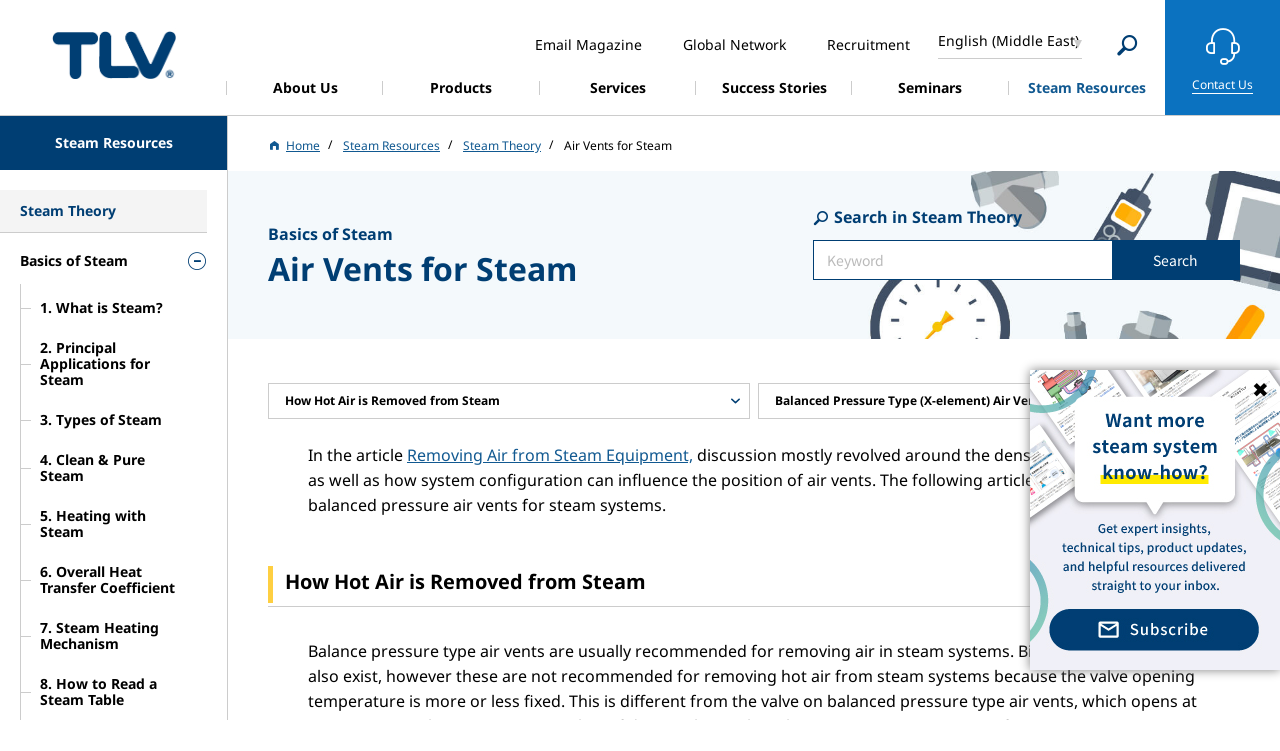

--- FILE ---
content_type: text/html; charset=UTF-8
request_url: https://www.tlv.com/en-ae/steam-info/steam-theory/steam-basics/air-vents-for-steam
body_size: 16025
content:

     

<!DOCTYPE html>
<html lang="en-ae" dir="ltr" prefix="content: http://purl.org/rss/1.0/modules/content/  dc: http://purl.org/dc/terms/  foaf: http://xmlns.com/foaf/0.1/  og: http://ogp.me/ns#  rdfs: http://www.w3.org/2000/01/rdf-schema#  schema: http://schema.org/  sioc: http://rdfs.org/sioc/ns#  sioct: http://rdfs.org/sioc/types#  skos: http://www.w3.org/2004/02/skos/core#  xsd: http://www.w3.org/2001/XMLSchema# ">
  <head>
    <meta charset="utf-8" />
<meta name="description" content="Learn about air venting in steam systems and the mechanism behind automatic air venting in balanced pressure air vents." />
<meta name="keywords" content="Steam, air elimination, air vent" />
<link rel="canonical" href="https://www.tlv.com/en-ae/steam-info/steam-theory/steam-basics/air-vents-for-steam" />
<meta name="author" content="TLV" />
<meta property="og:site_name" content="TLV" />
<meta property="og:type" content="article" />
<meta property="og:url" content="https://www.tlv.com/en-ae/steam-info/steam-theory/steam-basics/air-vents-for-steam" />
<meta property="og:title" content="Air Vents for Steam | TLV" />
<meta property="og:image" content="https://www.tlv.com/sites/default/files/assets/images/common/thumb_fb.png" />
<meta property="og:image:secure_url" content="https://www.tlv.com/sites/default/files/assets/images/common/thumb_fb.png" />
<meta property="article:published_time" content="Thu, 06/10/2022 - 15:13" />
<meta property="article:modified_time" content="Wed, 13/12/2023 - 14:54" />
<meta name="twitter:card" content="summary" />
<meta name="twitter:title" content="Air Vents for Steam｜TLV" />
<meta name="twitter:image" content="https://www.tlv.com/sites/default/files/assets/images/common/thumb_fb.png" />
<meta name="MobileOptimized" content="width" />
<meta name="HandheldFriendly" content="true" />
<meta name="viewport" content="width=device-width, initial-scale=1.0" />
<meta property="og:description" content="Learn about air venting in steam systems and the mechanism behind automatic air venting in balanced pressure air vents." />
<meta name="twitter:description" content="Learn about air venting in steam systems and the mechanism behind automatic air venting in balanced pressure air vents." />
<link rel="icon" href="/themes/tlv/favicon.ico" type="image/vnd.microsoft.icon" />
<link rel="alternate" hreflang="en-us" href="https://www.tlv.com/en-us/steam-info/steam-theory/steam-basics/air-vents-for-steam" />
<link rel="alternate" hreflang="es-mx" href="https://www.tlv.com/es-mx/steam-info/steam-theory/steam-basics/air-vents-for-steam" />
<link rel="alternate" hreflang="pt" href="https://www.tlv.com/pt-br/steam-info/steam-theory/steam-basics/air-vents-for-steam" />
<link rel="alternate" hreflang="de" href="https://www.tlv.com/de-de/steam-info/steam-theory/steam-basics/air-vents-for-steam" />
<link rel="alternate" hreflang="en-de" href="https://www.tlv.com/en-de/steam-info/steam-theory/steam-basics/air-vents-for-steam" />
<link rel="alternate" hreflang="en-gb" href="https://www.tlv.com/en-gb/steam-info/steam-theory/steam-basics/air-vents-for-steam" />
<link rel="alternate" hreflang="fr" href="https://www.tlv.com/fr-fr/steam-info/steam-theory/steam-basics/air-vents-for-steam" />
<link rel="alternate" hreflang="ru" href="https://www.tlv.com/ru-ru/steam-info/steam-theory/steam-basics/air-vents-for-steam" />
<link rel="alternate" hreflang="en-ae" href="https://www.tlv.com/en-ae/steam-info/steam-theory/steam-basics/air-vents-for-steam" />
<link rel="alternate" hreflang="en-sg" href="https://www.tlv.com/en-sg/steam-info/steam-theory/steam-basics/air-vents-for-steam" />
<link rel="alternate" hreflang="ko" href="https://www.tlv.com/ko-kr/steam-info/steam-theory/steam-basics/air-vents-for-steam" />
<link rel="alternate" hreflang="zh" href="https://www.tlv.com/zh-cn/steam-info/steam-theory/steam-basics/air-vents-for-steam" />
<link rel="alternate" hreflang="ja" href="https://www.tlv.com/ja-jp/steam-info/steam-theory/steam-basis/0505bunatu-3rd" />
<link rel="alternate" hreflang="en-au" href="https://www.tlv.com/en-au/steam-info/steam-theory/steam-basics/air-vents-for-steam" />
<link rel="alternate" hreflang="en" href="https://www.tlv.com/steam-info/steam-theory/steam-basics/air-vents-for-steam" />

    <title>Air Vents for Steam | TLV</title><link rel="stylesheet" media="all" href="/core/modules/system/css/components/align.module.css?t93d3i" />
<link rel="stylesheet" media="all" href="/core/modules/system/css/components/fieldgroup.module.css?t93d3i" />
<link rel="stylesheet" media="all" href="/core/modules/system/css/components/container-inline.module.css?t93d3i" />
<link rel="stylesheet" media="all" href="/core/modules/system/css/components/clearfix.module.css?t93d3i" />
<link rel="stylesheet" media="all" href="/core/modules/system/css/components/details.module.css?t93d3i" />
<link rel="stylesheet" media="all" href="/core/modules/system/css/components/hidden.module.css?t93d3i" />
<link rel="stylesheet" media="all" href="/core/modules/system/css/components/item-list.module.css?t93d3i" />
<link rel="stylesheet" media="all" href="/core/modules/system/css/components/js.module.css?t93d3i" />
<link rel="stylesheet" media="all" href="/core/modules/system/css/components/nowrap.module.css?t93d3i" />
<link rel="stylesheet" media="all" href="/core/modules/system/css/components/position-container.module.css?t93d3i" />
<link rel="stylesheet" media="all" href="/core/modules/system/css/components/reset-appearance.module.css?t93d3i" />
<link rel="stylesheet" media="all" href="/core/modules/system/css/components/resize.module.css?t93d3i" />
<link rel="stylesheet" media="all" href="/core/modules/system/css/components/system-status-counter.css?t93d3i" />
<link rel="stylesheet" media="all" href="/core/modules/system/css/components/system-status-report-counters.css?t93d3i" />
<link rel="stylesheet" media="all" href="/core/modules/system/css/components/system-status-report-general-info.css?t93d3i" />
<link rel="stylesheet" media="all" href="/core/modules/system/css/components/tablesort.module.css?t93d3i" />
<link rel="stylesheet" media="all" href="/core/modules/views/css/views.module.css?t93d3i" />
<link rel="stylesheet" media="all" href="https://fonts.googleapis.com/css2?family=Material+Symbols+Outlined:opsz,wght,FILL,GRAD@20..48,100..700,0..1,-50..200" />
<link rel="stylesheet" media="all" href="/themes/tlv/assets/css/lib/jquery.mCustomScrollbar.min.css?t93d3i" />
<link rel="stylesheet" media="all" href="/themes/tlv/assets/css/common.css?t93d3i" />
<link rel="stylesheet" media="all" href="/themes/tlv/assets/css/tlv.css?t93d3i" />
<link rel="stylesheet" media="all" href="/themes/tlv/assets/css/lib/slick.min.css?t93d3i" />
<link rel="stylesheet" media="all" href="/themes/tlv/assets/css/lib/slick-theme.min.css?t93d3i" />
<link rel="stylesheet" media="all" href="/themes/tlv/custom/css/tlv2022.css?t93d3i" />
<link rel="stylesheet" media="all" href="/themes/tlv/assets/css/lib/style.min.css?t93d3i" />
<link rel="stylesheet" media="all" href="/themes/tlv/custom/css/custom.css?t93d3i" />
<link rel="stylesheet" media="all" href="/themes/tlv/assets/css/tlv_global.css?t93d3i" />
<link rel="stylesheet" media="all" href="/themes/tlv/assets/css/fonts.css?t93d3i" />

    
            
      <!-- Google Tag Manager -->
      <script>(function(w,d,s,l,i){w[l]=w[l]||[];w[l].push({'gtm.start':
      new Date().getTime(),event:'gtm.js'});var f=d.getElementsByTagName(s)[0],
      j=d.createElement(s),dl=l!='dataLayer'?'&l='+l:'';j.async=true;j.src=
      'https://www.googletagmanager.com/gtm.js?id='+i+dl;f.parentNode.insertBefore(j,f);
      })(window,document,'script','dataLayer','GTM-58MHXJC');</script>
      <!-- End Google Tag Manager -->
      <script type="text/plain" cookie-consent="functionality">
        var dataLayer = window.dataLayer || [];
        dataLayer.push({
          event:"addConsent",
          consentType:"functionality"
        });
      </script>
      <script type="text/plain" cookie-consent="tracking">
        var dataLayer = window.dataLayer || [];
        dataLayer.push({
          event:"addConsent",
          consentType:"tracking"
        });
      </script>
      <script type="text/plain" cookie-consent="targeting">
        var dataLayer = window.dataLayer || [];
        dataLayer.push({
          event:"addConsent",
          consentType:"targeting"
        });
      </script>
      </head>
      <body>
      <!-- Google Tag Manager (noscript) -->
      <noscript><iframe src="https://www.googletagmanager.com/ns.html?id=GTM-58MHXJC"
      height="0" width="0" style="display:none;visibility:hidden"></iframe></noscript>
      <!-- End Google Tag Manager (noscript) -->
        <a href="#main-content" class="visually-hidden focusable">
      Skip to main content
    </a>
    
      <div class="dialog-off-canvas-main-canvas" data-off-canvas-main-canvas>
    <div class="layout-container">
    <input id='current_language' type='hidden' value='en-ae'>
                                
                                                                                                                                                                                                                                                                                                                                                                                                                                                                                                                        
          
                                                                                                                                                                                        
                                                                                                                                                                        
                                                                                                                                                                                                                                                                        
                                                                                                                                                                        
                                                                                                                                                                            
                                                                                                                                                                        
                                                                                                                                                                                                                                                                        
                                                                                                                                                                        
                                                                                                                                                                            
                                                                                                                                                                        
                                                                                                                                                                            
                                                                                                                                                                        
                                                                                                                                                                            
                                                                                                                                                                        
                                                                                                                                                                            
                                                                                                                                                                        
                                                                                                                                                                            
                                                                                                                                                                        
                                                                                                                                                                            
                                                                                                                                                                        
                                                                                                                                                                            
                                                                                                                                                                        
                                                                                                                                                                            
                                                                                                                                                                        
                                                                                                                                                                                                                                                                        
                                                                                                                                                                        
                                                                                                                                                                                                                                                                        
                                                                                                                                                                        
                                                                                                                                                                            
                                                                                                                                                                        
                                                                                                                                                                            
                                                                                                                                                                        
                                                                                                                                                                            
                                                                                                                                                                        
                                                                                                                                                                            
                                                                                                                                                                        
                                                                                                                                                                            
                                                                                                                                                                        
                                                                                                                                                                                                                                                                        
                                                                                                                                                                        
                                                                                                                                                                                                                                                                        
                                                                                                                                                                        
                                                                                              
  
        
              
            
              
  <input type="hidden" id="search-url" value="/en-ae/search">

      <header id="head" class="l-head">
      <h1 class="l-head-logo"><a href="/en-ae">蒸気のことならテイエルブイ</a></h1>
      <nav class="l-gnav-wrap">
        <ul class="l-gnav">
                    
                                    
      <li id="">
        <a href="/en-ae/corporate" target=""><span> About Us </span></a>
                  <div class="l-nav-dr " data-lv="2">
            
            <ul class="l-nav-dr-list">
                                                                                                                              <li>
                    <a href="/en-ae/corporate" target="">
                      <span class="">Overview</span>
                    </a>
                                      </li>
                                                                                                                                                <li>
                    <a href="/en-ae/corporate/network" target="">
                      <span class="">Network</span>
                    </a>
                                      </li>
                                                                                                                                                <li>
                    <a href="/en-ae/corporate/message" target="">
                      <span class="">President&#039;s message</span>
                    </a>
                                      </li>
                                                                                                                                                <li>
                    <a href="/en-ae/corporate/company" target="">
                      <span class="">Company</span>
                    </a>
                                      </li>
                                                                                                                                                <li>
                    <a href="/en-ae/corporate/history" target="">
                      <span class="">History</span>
                    </a>
                                      </li>
                                                          </ul>

          </div>
              </li>
                                  
      <li id="l-gnav-item-products">
        <a href="/en-ae/products" target=""><span> Products </span></a>
                  <div class="l-nav-dr -visible" data-lv="1">
                          <ul class="l-nav-dr-list">
                                                       
                                                                                                    <li>
                        <a href="/en-ae/products/#101">
                          <span class="arr">Fluid Control Equipment</span>
                        </a>
                                                  <div class="l-nav-dr" data-lv="2">
                            <ul class="l-nav-dr-list">
                                                                                                                              <li>
                                  <a href="/en-ae/products/steam-traps">
                                    <span class="arr">Steam Traps</span>
                                  </a>
                                  <div class="l-nav-dr" data-lv="3">
                                    <ul class="l-nav-dr-list">
                                                                                                                                                                  <li>
                                            <span class="l-nav-dr-cat">
                                              Mechanical
                                            </span>
                                          </li>
                                                                                                                                    <li>
                                                <a href="/en-ae/products/steam-traps/mechanical/process">
                                                  <span> Free Float® Steam Traps (Low Pressure)</span>
                                                </a>
                                              </li>
                                                                                          <li>
                                                <a href="/en-ae/products/steam-traps/mechanical/high-pressure">
                                                  <span> Free Float® Steam Traps (Medium/High Pressure)</span>
                                                </a>
                                              </li>
                                                                                          <li>
                                                <a href="/en-ae/products/steam-traps/mechanical/main-lines">
                                                  <span> Free Float® Steam Traps for Main Lines</span>
                                                </a>
                                              </li>
                                                                                          <li>
                                                <a href="/en-ae/products/steam-traps/mechanical/bypass">
                                                  <span> Steam Traps with Bypass Valve</span>
                                                </a>
                                              </li>
                                                                                          <li>
                                                <a href="/en-ae/products/steam-traps/mechanical/large-capacity">
                                                  <span> Large Capacity Float Steam Traps</span>
                                                </a>
                                              </li>
                                                                                          <li>
                                                <a href="/en-ae/products/steam-traps/mechanical/clean-steam">
                                                  <span> Clean Steam Traps</span>
                                                </a>
                                              </li>
                                                                                          <li>
                                                <a href="/en-ae/products/steam-traps/mechanical/powertrap">
                                                  <span> PowerTrap® (Mechanical Pump with Built-in Trap)</span>
                                                </a>
                                              </li>
                                                                                          <li>
                                                <a href="/en-ae/products/steam-traps/mechanical/powertrap/gt5c">
                                                  <span> PowerTrap® (Compact)</span>
                                                </a>
                                              </li>
                                                                                                                                                                                                                  <li>
                                            <span class="l-nav-dr-cat">
                                              Thermodynamic
                                            </span>
                                          </li>
                                                                                                                                    <li>
                                                <a href="/en-ae/products/steam-traps/thermodynamic/thermodyne">
                                                  <span> ThermoDyne® A3N</span>
                                                </a>
                                              </li>
                                                                                          <li>
                                                <a href="/en-ae/products/steam-traps/thermodynamic/powerdyne">
                                                  <span> PowerDyne® Disc-Type Steam Traps</span>
                                                </a>
                                              </li>
                                                                                                                                                                                                                  <li>
                                            <span class="l-nav-dr-cat">
                                              Thermostatic
                                            </span>
                                          </li>
                                                                                                                                    <li>
                                                <a href="/en-ae/products/steam-traps/thermostatic/balanced-pressure">
                                                  <span> Thermostatic Steam Traps</span>
                                                </a>
                                              </li>
                                                                                          <li>
                                                <a href="/en-ae/products/steam-traps/thermostatic/temperature-control">
                                                  <span> Temperature Control Trap</span>
                                                </a>
                                              </li>
                                                                                          <li>
                                                <a href="/en-ae/products/steam-traps/thermostatic/radiator">
                                                  <span> Radiator Traps</span>
                                                </a>
                                              </li>
                                                                                          <li>
                                                <a href="/en-ae/products/steam-traps/thermostatic/clean-steam">
                                                  <span> Clean Steam Traps</span>
                                                </a>
                                              </li>
                                                                                                                                                                    
                                                                          </ul>
                                  </div>
                                </li>
                                                                                                                              <li>
                                  <a href="/en-ae/products/steam-trap-stations">
                                    <span class="arr">Steam Trap Stations</span>
                                  </a>
                                  <div class="l-nav-dr" data-lv="3">
                                    <ul class="l-nav-dr-list">
                                      
                                                                              <li>
                                          <a href="/en-ae/products/steam-trap-stations/quickstation">
                                            <span> Steam Trap Stations</span>
                                          </a>
                                        </li>
                                                                          </ul>
                                  </div>
                                </li>
                                                                                                                              <li>
                                  <a href="/en-ae/products/condensate-recovery">
                                    <span class="arr">Condensate Recovery</span>
                                  </a>
                                  <div class="l-nav-dr" data-lv="3">
                                    <ul class="l-nav-dr-list">
                                      
                                                                              <li>
                                          <a href="/en-ae/products/condensate-recovery/powertrap">
                                            <span> PowerTrap® (Mechanical Pump)</span>
                                          </a>
                                        </li>
                                                                          </ul>
                                  </div>
                                </li>
                                                                                                                              <li>
                                  <a href="/en-ae/products/heat-recovery">
                                    <span class="arr">Waste Heat Recovery</span>
                                  </a>
                                  <div class="l-nav-dr" data-lv="3">
                                    <ul class="l-nav-dr-list">
                                      
                                                                              <li>
                                          <a href="/en-ae/products/heat-recovery/steam">
                                            <span> Steam Condensing Heat Exchanger</span>
                                          </a>
                                        </li>
                                                                              <li>
                                          <a href="/en-ae/products/heat-recovery/hot-water">
                                            <span> High-Temperature Waste Water Heat Exchanger</span>
                                          </a>
                                        </li>
                                                                          </ul>
                                  </div>
                                </li>
                                                                                                                              <li>
                                  <a href="/en-ae/products/pressure-reduction">
                                    <span class="arr">Pressure Reducing Valves</span>
                                  </a>
                                  <div class="l-nav-dr" data-lv="3">
                                    <ul class="l-nav-dr-list">
                                      
                                                                              <li>
                                          <a href="/en-ae/products/pressure-reduction/cospect/process">
                                            <span> Pressure Reducing Valves for Process Steam (with Built-in Separator & Trap)</span>
                                          </a>
                                        </li>
                                                                              <li>
                                          <a href="/en-ae/products/pressure-reduction/pilot-operated/steam">
                                            <span> Pressure Reducing Valves for Steam</span>
                                          </a>
                                        </li>
                                                                              <li>
                                          <a href="/en-ae/products/pressure-reduction/cospect/compact">
                                            <span> Compact Pressure Reducing Valves for Steam (with Built-in Separator & Trap)</span>
                                          </a>
                                        </li>
                                                                              <li>
                                          <a href="/en-ae/products/pressure-reduction/pilot-operated/compact">
                                            <span> Compact Pressure Reducing Valves for Steam</span>
                                          </a>
                                        </li>
                                                                              <li>
                                          <a href="/en-ae/products/pressure-reduction/cospect/motorized">
                                            <span> Motorized Pressure Reducing Valves for Process Steam (with Built-in Separator & Trap)</span>
                                          </a>
                                        </li>
                                                                              <li>
                                          <a href="/en-ae/products/pressure-reduction/pilot-operated/motorized">
                                            <span> Motorized Pressure Reducing Valves for Process Steam</span>
                                          </a>
                                        </li>
                                                                              <li>
                                          <a href="/en-ae/products/pressure-reduction/cospect/vacuum">
                                            <span> Pressure Reducing Valves for Vacuum Steam Processes (with Built-in Separator & Trap)</span>
                                          </a>
                                        </li>
                                                                              <li>
                                          <a href="/en-ae/products/pressure-reduction/pilot-operated/vacuum">
                                            <span> Pressure Reducing Valves for Vacuum Steam</span>
                                          </a>
                                        </li>
                                                                              <li>
                                          <a href="/en-ae/products/pressure-reduction/direct-acting">
                                            <span> Direct Acting Pressure Reducing Valves</span>
                                          </a>
                                        </li>
                                                                              <li>
                                          <a href="/en-ae/products/pressure-reduction/direct-acting/clean">
                                            <span> Clean Steam Direct-Acting Pressure Reducing Valve</span>
                                          </a>
                                        </li>
                                                                              <li>
                                          <a href="/en-ae/products/pressure-reduction/cospect/air">
                                            <span> Pressure Reducing Valves for Air (with Built-in Separator & Trap)</span>
                                          </a>
                                        </li>
                                                                              <li>
                                          <a href="/en-ae/products/pressure-reduction/pilot-operated/air">
                                            <span> Pressure Reducing Valves for Air</span>
                                          </a>
                                        </li>
                                                                          </ul>
                                  </div>
                                </li>
                                                                                                                              <li>
                                  <a href="/en-ae/products/steam-control">
                                    <span class="arr">Control Valves, Controllers</span>
                                  </a>
                                  <div class="l-nav-dr" data-lv="3">
                                    <ul class="l-nav-dr-list">
                                      
                                                                              <li>
                                          <a href="/en-ae/products/steam-control/cospect/steam">
                                            <span> Multi-Control Valves for Steam (with Built-in Separator & Trap)</span>
                                          </a>
                                        </li>
                                                                              <li>
                                          <a href="/en-ae/products/steam-control/other/steam">
                                            <span> Multi-Control Valves for Steam</span>
                                          </a>
                                        </li>
                                                                              <li>
                                          <a href="/en-ae/products/steam-control/cospect/vacuum">
                                            <span> Multi-Control Valves for Vacuum Steam (with Built-in Separator & Trap)</span>
                                          </a>
                                        </li>
                                                                              <li>
                                          <a href="/en-ae/products/steam-control/other/vacuum">
                                            <span> Multi-Control Valves for Vacuum Steam</span>
                                          </a>
                                        </li>
                                                                              <li>
                                          <a href="/en-ae/products/steam-control/cospect/cv-cos">
                                            <span> Electro-Pneumatic Control Valves (with Built In Separator and Trap)</span>
                                          </a>
                                        </li>
                                                                              <li>
                                          <a href="/en-ae/products/steam-control/control-valves/electro-pneumatic">
                                            <span> Electro-Pneumatic Control Valves</span>
                                          </a>
                                        </li>
                                                                              <li>
                                          <a href="/en-ae/products/steam-control/cospect/steam/pn-cos">
                                            <span> Pneumatic Control Valves for Steam (with Built In Separator & Trap)</span>
                                          </a>
                                        </li>
                                                                              <li>
                                          <a href="/en-ae/products/steam-control/pneumatic/pn-cosr">
                                            <span> Pneumatic Control Valve for Steam</span>
                                          </a>
                                        </li>
                                                                              <li>
                                          <a href="/en-ae/products/steam-control/controllers">
                                            <span> Controllers</span>
                                          </a>
                                        </li>
                                                                              <li>
                                          <a href="/en-ae/products/steam-control/surplussing-valves">
                                            <span> Surplussing Valves for Steam</span>
                                          </a>
                                        </li>
                                                                          </ul>
                                  </div>
                                </li>
                                                                                                                              <li>
                                  <a href="/en-ae/products/vortex-flowmeters">
                                    <span class="arr">Vortex Flowmeters</span>
                                  </a>
                                  <div class="l-nav-dr" data-lv="3">
                                    <ul class="l-nav-dr-list">
                                      
                                                                              <li>
                                          <a href="/en-ae/products/vortex-flowmeters/flowmeters">
                                            <span> Vortex Flowmeters</span>
                                          </a>
                                        </li>
                                                                              <li>
                                          <a href="/en-ae/products/vortex-flowmeters/flow-computer">
                                            <span> Flow Computer</span>
                                          </a>
                                        </li>
                                                                          </ul>
                                  </div>
                                </li>
                                                                                                                              <li>
                                  <a href="/en-ae/products/cyclone-separators">
                                    <span class="arr">Cyclone Separators</span>
                                  </a>
                                  <div class="l-nav-dr" data-lv="3">
                                    <ul class="l-nav-dr-list">
                                      
                                                                              <li>
                                          <a href="/en-ae/products/cyclone-separators/steam">
                                            <span> Cyclone Separators for Steam (with Built-in Trap)</span>
                                          </a>
                                        </li>
                                                                              <li>
                                          <a href="/en-ae/products/cyclone-separators/air">
                                            <span> Cyclone Separators for Air (with Built-in Trap)</span>
                                          </a>
                                        </li>
                                                                              <li>
                                          <a href="/en-ae/products/cyclone-separators/no-trap">
                                            <span> Cyclone Separators (Trap Sold Separately)</span>
                                          </a>
                                        </li>
                                                                          </ul>
                                  </div>
                                </li>
                                                                                                                              <li>
                                  <a href="/en-ae/products/filters">
                                    <span class="arr">Filters</span>
                                  </a>
                                  <div class="l-nav-dr" data-lv="3">
                                    <ul class="l-nav-dr-list">
                                      
                                                                              <li>
                                          <a href="/en-ae/products/filters/separator-filters">
                                            <span> Separator Filters</span>
                                          </a>
                                        </li>
                                                                          </ul>
                                  </div>
                                </li>
                                                                                                                              <li>
                                  <a href="/en-ae/products/sensors">
                                    <span class="arr">Sensors</span>
                                  </a>
                                  <div class="l-nav-dr" data-lv="3">
                                    <ul class="l-nav-dr-list">
                                      
                                                                              <li>
                                          <a href="/en-ae/products/sensors/pressure-transmitters">
                                            <span> Pressure Transmitters</span>
                                          </a>
                                        </li>
                                                                              <li>
                                          <a href="/en-ae/products/sensors/temperature-sensors">
                                            <span> Temperature Sensors</span>
                                          </a>
                                        </li>
                                                                              <li>
                                          <a href="/en-ae/products/sensors/monitoring">
                                            <span> Monitoring Sensors</span>
                                          </a>
                                        </li>
                                                                          </ul>
                                  </div>
                                </li>
                                                                                                                              <li>
                                  <a href="/en-ae/products/valves">
                                    <span class="arr">Valves</span>
                                  </a>
                                  <div class="l-nav-dr" data-lv="3">
                                    <ul class="l-nav-dr-list">
                                      
                                                                              <li>
                                          <a href="/en-ae/products/valves/bellows">
                                            <span> Bellows Sealed Valves</span>
                                          </a>
                                        </li>
                                                                              <li>
                                          <a href="/en-ae/products/valves/bypass-blow">
                                            <span> Bypass Blow Valves</span>
                                          </a>
                                        </li>
                                                                              <li>
                                          <a href="/en-ae/products/valves/ball">
                                            <span> Stainless Steel Ball Valves</span>
                                          </a>
                                        </li>
                                                                              <li>
                                          <a href="/en-ae/products/valves/lock-release">
                                            <span> Lock Release Valves</span>
                                          </a>
                                        </li>
                                                                          </ul>
                                  </div>
                                </li>
                                                                                                                              <li>
                                  <a href="/en-ae/products/check-valves">
                                    <span class="arr">Check Valves</span>
                                  </a>
                                  <div class="l-nav-dr" data-lv="3">
                                    <ul class="l-nav-dr-list">
                                      
                                                                              <li>
                                          <a href="/en-ae/products/check-valves/ck-series">
                                            <span> Check Valves</span>
                                          </a>
                                        </li>
                                                                          </ul>
                                  </div>
                                </li>
                                                                                                                              <li>
                                  <a href="/en-ae/products/air-vents">
                                    <span class="arr">Air Vents</span>
                                  </a>
                                  <div class="l-nav-dr" data-lv="3">
                                    <ul class="l-nav-dr-list">
                                      
                                                                              <li>
                                          <a href="/en-ae/products/air-vents/initial">
                                            <span> Rapid Initial Air Vents</span>
                                          </a>
                                        </li>
                                                                              <li>
                                          <a href="/en-ae/products/air-vents/steam">
                                            <span> Air Vents for Steam</span>
                                          </a>
                                        </li>
                                                                              <li>
                                          <a href="/en-ae/products/air-vents/automatic">
                                            <span> Automatic Air Vents</span>
                                          </a>
                                        </li>
                                                                              <li>
                                          <a href="/en-ae/products/air-vents/clean">
                                            <span> Clean Air Vent for Steam</span>
                                          </a>
                                        </li>
                                                                          </ul>
                                  </div>
                                </li>
                                                                                                                              <li>
                                  <a href="/en-ae/products/vacuum-breakers">
                                    <span class="arr">Vacuum Breakers</span>
                                  </a>
                                  <div class="l-nav-dr" data-lv="3">
                                    <ul class="l-nav-dr-list">
                                      
                                                                              <li>
                                          <a href="/en-ae/products/vacuum-breakers/vb3">
                                            <span> Vacuum Breakers</span>
                                          </a>
                                        </li>
                                                                          </ul>
                                  </div>
                                </li>
                                                                                                                              <li>
                                  <a href="/en-ae/products/air-drain-traps">
                                    <span class="arr">Air and Drain Traps</span>
                                  </a>
                                  <div class="l-nav-dr" data-lv="3">
                                    <ul class="l-nav-dr-list">
                                      
                                                                              <li>
                                          <a href="/en-ae/products/air-drain-traps/air">
                                            <span> Free Float® Air Traps</span>
                                          </a>
                                        </li>
                                                                              <li>
                                          <a href="/en-ae/products/air-drain-traps/high-viscosity">
                                            <span> Air Traps for High Viscosity Condensate</span>
                                          </a>
                                        </li>
                                                                              <li>
                                          <a href="/en-ae/products/air-drain-traps/drain">
                                            <span> Free Float® Drain Traps</span>
                                          </a>
                                        </li>
                                                                          </ul>
                                  </div>
                                </li>
                                                                                                                              <li>
                                  <a href="/en-ae/products/manifolds">
                                    <span class="arr">Manifolds</span>
                                  </a>
                                  <div class="l-nav-dr" data-lv="3">
                                    <ul class="l-nav-dr-list">
                                      
                                                                              <li>
                                          <a href="/en-ae/products/manifolds/m-series-v-series">
                                            <span> Manifolds</span>
                                          </a>
                                        </li>
                                                                          </ul>
                                  </div>
                                </li>
                                                                                                                              <li>
                                  <a href="/en-ae/products/other-products">
                                    <span class="arr">Strainers, Sight Glasses and Other</span>
                                  </a>
                                  <div class="l-nav-dr" data-lv="3">
                                    <ul class="l-nav-dr-list">
                                      
                                                                              <li>
                                          <a href="/en-ae/products/other-products/strainers">
                                            <span> Y-strainers</span>
                                          </a>
                                        </li>
                                                                              <li>
                                          <a href="/en-ae/products/other-products/sight-glasses">
                                            <span> Sight Glasses</span>
                                          </a>
                                        </li>
                                                                              <li>
                                          <a href="/en-ae/products/other-products/non-freeze-valves">
                                            <span> Automatic Non-freeze Valves</span>
                                          </a>
                                        </li>
                                                                          </ul>
                                  </div>
                                </li>
                                                          </ul>
                          </div>
                                              </li>
                                                                <li>
                        <a href="/en-ae/products/#106">
                          <span class="arr">System Products</span>
                        </a>
                                                  <div class="l-nav-dr" data-lv="2">
                            <ul class="l-nav-dr-list">
                                                                                                                              <li>
                                  <a href="/en-ae/products/vacuum-steam-heating">
                                    <span class="arr">Vacuum Steam Heating Systems</span>
                                  </a>
                                  <div class="l-nav-dr" data-lv="3">
                                    <ul class="l-nav-dr-list">
                                      
                                                                              <li>
                                          <a href="/en-ae/products/vacuum-steam-heating/vacuumizer">
                                            <span> Vacuum Steam Heating Systems</span>
                                          </a>
                                        </li>
                                                                              <li>
                                          <a href="/en-ae/products/vacuum-steam-heating/vm2hu">
                                            <span> Vacuumizer (For Food and Beverage Plants)</span>
                                          </a>
                                        </li>
                                                                          </ul>
                                  </div>
                                </li>
                                                                                                                              <li>
                                  <a href="/en-ae/products/condensate-recovery-pumps">
                                    <span class="arr">Condensate Recovery Pumps</span>
                                  </a>
                                  <div class="l-nav-dr" data-lv="3">
                                    <ul class="l-nav-dr-list">
                                      
                                                                              <li>
                                          <a href="/en-ae/products/condensate-recovery/pumps">
                                            <span> Condensate Recovery Pumps</span>
                                          </a>
                                        </li>
                                                                          </ul>
                                  </div>
                                </li>
                                                                                                                              <li>
                                  <a href="/en-ae/products/condensate-vacuum-pumps">
                                    <span class="arr">Condensate Recovery Pumps for Vacuum Applications</span>
                                  </a>
                                  <div class="l-nav-dr" data-lv="3">
                                    <ul class="l-nav-dr-list">
                                      
                                                                              <li>
                                          <a href="/en-ae/products/condensate-vacuum-pumps/cp-v">
                                            <span> Condensate Recovery Pumps for Vacuum Applications</span>
                                          </a>
                                        </li>
                                                                          </ul>
                                  </div>
                                </li>
                                                                                                                              <li>
                                  <a href="/en-ae/products/steam-compressor">
                                    <span class="arr">Steam Compressor</span>
                                  </a>
                                  <div class="l-nav-dr" data-lv="3">
                                    <ul class="l-nav-dr-list">
                                      
                                                                              <li>
                                          <a href="/en-ae/products/steam-compressor/sc">
                                            <span> Steam Compressor</span>
                                          </a>
                                        </li>
                                                                          </ul>
                                  </div>
                                </li>
                                                          </ul>
                          </div>
                                              </li>
                                                                <li>
                        <a href="/en-ae/products/#111">
                          <span class="arr">Maintenance Instruments</span>
                        </a>
                                                  <div class="l-nav-dr" data-lv="2">
                            <ul class="l-nav-dr-list">
                                                                                                                              <li>
                                  <a href="/en-ae/products/maintenance-instruments">
                                    <span class="arr">Steam Trap and Valve Management</span>
                                  </a>
                                  <div class="l-nav-dr" data-lv="3">
                                    <ul class="l-nav-dr-list">
                                      
                                                                              <li>
                                          <a href="/en-ae/products/maintenance-instruments/audiophone">
                                            <span> Audiophone (Stethoscope)</span>
                                          </a>
                                        </li>
                                                                          </ul>
                                  </div>
                                </li>
                                                          </ul>
                          </div>
                                              </li>
                                                    </ul>
             
            <ul class="l-nav-dr-link">
                                                                                                                              <li>
                    <a href="/en-ae/products/product-list" target="">
                      <span class="">Search by Model</span>
                    </a>
                                      </li>
                                                                                                                                                <li>
                    <a href="/en-ae/products/newproduct" target="">
                      <span class="">New Products</span>
                    </a>
                                      </li>
                                                                                                                                                <li>
                    <a href="/en-ae/download/technical-documents" target="">
                      <span class="">Technical Documents</span>
                    </a>
                                      </li>
                                                                                                                                                <li>
                    <a href="/en-ae/products/catalog" target="">
                      <span class="">Product Pamphlets</span>
                    </a>
                                      </li>
                                                                                                                                                <li>
                    <a href="/en-ae/download/3dcad" target="">
                      <span class="">3D CAD Data</span>
                    </a>
                                      </li>
                                                                                                                                                <li>
                    <a href="/en-ae/products/operation" target="">
                      <span class="">Operation Animation</span>
                    </a>
                                      </li>
                                                                                                                                                <li>
                    <a href="/en-ae/products/maintenance-parts" target="">
                      <span class="">Maintenance Parts</span>
                    </a>
                                      </li>
                                                                                                                                                <li>
                    <a href="/en-ae/certification" target="">
                      <span class="">Certification</span>
                    </a>
                                      </li>
                                                                                                                                                <li>
                    <a href="/en-ae/product-faq" target="">
                      <span class="">Product FAQ</span>
                    </a>
                                      </li>
                                                                                                                                                <li>
                    <a href="/en-ae/products/select-by-application" target="">
                      <span class="">Product Selection by Application</span>
                    </a>
                                      </li>
                                                          </ul>

          </div>
              </li>
                                  
      <li id="">
        <a href="/en-ae/survey" target=""><span> Services </span></a>
                  <div class="l-nav-dr " data-lv="2">
            
            <ul class="l-nav-dr-list">
                                                                                                                              <li>
                    <a href="/en-ae/survey/ssop" target="">
                      <span class="">Steam System Optimization Program (SSOP)</span>
                    </a>
                                      </li>
                                                                                                                                                <li>
                    <a href="/en-ae/survey/ssrm" target="">
                      <span class="">Steam System Risk Mitigation (SSRM®)</span>
                    </a>
                                      </li>
                                                                                                                                                <li>
                    <a href="/en-ae/survey/ibpssm-net" target="">
                      <span class="">iBPSSM.net</span>
                    </a>
                                      </li>
                                                                                                                                                <li>
                    <a href="/en-ae/survey/st-survey" target="">
                      <span class="">Steam Trap Survey</span>
                    </a>
                                      </li>
                                                          </ul>

          </div>
              </li>
                                  
      <li id="l-gnav-item-case">
        <a href="/en-ae/success-stories" target=""><span> Success Stories </span></a>
                  <div class="l-nav-dr " data-lv="2">
            
            <ul class="l-nav-dr-list">
                                                                                                                              <li>
                    <a href="#" target="">
                      <span class="arr">Search by problem</span>
                    </a>
                                          <div class="l-nav-dr" data-lv="3">
                        <ul class="l-nav-dr-list">
                                                                                                                                                                                                          
                                            
        
                                                
        
                                                
        
                                                
        
                                                
        
                                                
        
                                                
        
                                                
        
                                                
        
                                                
        
                                                
        
            
      <li>
      <a href="/en-ae/success-stories/improved-quality">
        <span>Improved Quality</span>
      </a>
    </li>
      <li>
      <a href="/en-ae/success-stories/increased-productivity">
        <span>Increased Productivity</span>
      </a>
    </li>
      <li>
      <a href="/en-ae/success-stories/production-loss">
        <span>Production Loss Reduction</span>
      </a>
    </li>
      <li>
      <a href="/en-ae/success-stories/steam-loss-reduction">
        <span>Steam Loss Reduction</span>
      </a>
    </li>
      <li>
      <a href="/en-ae/success-stories/reduced-operator-workload">
        <span>Reduced Operator Workload</span>
      </a>
    </li>
      <li>
      <a href="/en-ae/success-stories/reduce-operating-expenditure">
        <span>Reduce Operating Expenditure</span>
      </a>
    </li>
      <li>
      <a href="/en-ae/success-stories/prevention-of-sudden-breakdowns">
        <span>Prevention of Sudden Breakdowns</span>
      </a>
    </li>
      <li>
      <a href="/en-ae/success-stories/water-conservation">
        <span>Water Conservation</span>
      </a>
    </li>
      <li>
      <a href="/en-ae/success-stories/reduce-co2-emissions">
        <span>Reduce CO₂ Emissions</span>
      </a>
    </li>
      <li>
      <a href="/en-ae/success-stories/space-saving">
        <span>Space-saving</span>
      </a>
    </li>
      <li>
      <a href="/en-ae/success-stories/products-37">
        <span>Digital Transformation</span>
      </a>
    </li>
  


                                                                                                </ul>
                      </div>
                                      </li>
                                                                                                                                                <li>
                    <a href="#" target="">
                      <span class="arr">Search by industry</span>
                    </a>
                                          <div class="l-nav-dr" data-lv="3">
                        <ul class="l-nav-dr-list">
                                                                                                                                                                                                              
                                            
        
                                                
        
                                                
        
                                                
        
                                                
        
                                                
        
                                                
        
                                                
        
                                                
        
            
      <li>
      <a href="/en-ae/success-stories/food-beverage">
        <span>Food ＆ Beverage</span>
      </a>
    </li>
      <li>
      <a href="/en-ae/success-stories/refineries-petrochemical">
        <span>Refineries ＆ Petrochemical</span>
      </a>
    </li>
      <li>
      <a href="/en-ae/success-stories/chemicals">
        <span>Chemicals</span>
      </a>
    </li>
      <li>
      <a href="/en-ae/success-stories/rubber">
        <span>Rubber</span>
      </a>
    </li>
      <li>
      <a href="/en-ae/success-stories/plastic">
        <span>Plastic</span>
      </a>
    </li>
      <li>
      <a href="/en-ae/success-stories/textiles">
        <span>Textiles</span>
      </a>
    </li>
      <li>
      <a href="/en-ae/success-stories/district-heating">
        <span>District Heating</span>
      </a>
    </li>
      <li>
      <a href="/en-ae/success-stories/building-maintenance">
        <span>Building Maintenance</span>
      </a>
    </li>
      <li>
      <a href="/en-ae/success-stories/logistics">
        <span>Logistics</span>
      </a>
    </li>
  


                                                                        </ul>
                      </div>
                                      </li>
                                                                                                                                                <li>
                    <a href="#" target="">
                      <span class="arr">Search by product or service</span>
                    </a>
                                          <div class="l-nav-dr" data-lv="3">
                        <ul class="l-nav-dr-list">
                                                                                                                                                                                                                            
                                            
        
                                                
        
                                                
        
                                                
        
                                                
        
                                                
        
                                                
        
                                                
        
            
      <li>
      <a href="/en-ae/success-stories/steam-traps">
        <span>Steam Traps</span>
      </a>
    </li>
      <li>
      <a href="/en-ae/success-stories/waste-heat-recovery">
        <span>Waste Heat Recovery</span>
      </a>
    </li>
      <li>
      <a href="/en-ae/success-stories/pressure-reducing-valves">
        <span>Pressure Reducing Valves</span>
      </a>
    </li>
      <li>
      <a href="/en-ae/success-stories/control-valves">
        <span>Control Valves, Controllers</span>
      </a>
    </li>
      <li>
      <a href="/en-ae/success-stories/steamaqua">
        <span>Steam-Fired Instantaneous Water Heater</span>
      </a>
    </li>
      <li>
      <a href="/en-ae/success-stories/steam-trap-management">
        <span>Steam Trap Management</span>
      </a>
    </li>
      <li>
      <a href="/en-ae/success-stories/steam-trap-survey">
        <span>Steam Trap Survey</span>
      </a>
    </li>
      <li>
      <a href="/en-ae/success-stories/products-20">
        <span>iBPSSM.net</span>
      </a>
    </li>
  


                                                </ul>
                      </div>
                                      </li>
                                                          </ul>

          </div>
              </li>
                                  
      <li id="l-gnav-item-case">
        <a href="/en-ae/seminars" target=""><span> Seminars </span></a>
              </li>
                                  
      <li id="">
        <a href="/en-ae/steam-info" target=""><span> Steam Resources </span></a>
                  <div class="l-nav-dr " data-lv="2">
            
            <ul class="l-nav-dr-list">
                                                                                                                              <li>
                    <a href="/en-ae/steam-info/steam-theory" target="">
                      <span class="">Steam Theory</span>
                    </a>
                                      </li>
                                                                                                                                                <li>
                    <a href="/en-ae/steam-info/steam-tables" target="">
                      <span class="">Steam Tables</span>
                    </a>
                                      </li>
                                                                                                                                                <li>
                    <a href="/en-ae/steam-info/eng-calc" target="">
                      <span class="">Engineering Calculator</span>
                    </a>
                                      </li>
                                                                                                                                                <li>
                    <a href="/en-ae/steam-info/toolbox" target="">
                      <span class="">TLV ToolBox</span>
                    </a>
                                      </li>
                                                                                                                                                <li>
                    <a href="/en-ae/steam-info/webinars" target="">
                      <span class="">Webinar Recordings</span>
                    </a>
                                      </li>
                                                                                                                                                <li>
                    <a href="/en-ae/articles" target="">
                      <span class="">Articles</span>
                    </a>
                                      </li>
                                                                                                                                                <li>
                    <a href="/en-ae/mail-magazine" target="">
                      <span class="">Email Magazine</span>
                    </a>
                                      </li>
                                                          </ul>

          </div>
              </li>
          
  



                    
                                                    
          <li class="sp-item">
            <a href="/en-ae/news" target=""><span>News</span></a>
          </li>
                                                
          <li class="sp-item">
            <a href="/en-ae/mail-magazine" target=""><span>Mail Magazine</span></a>
          </li>
                                                
          <li class="sp-item">
            <a href="/en-ae/articles" target=""><span>Articles</span></a>
          </li>
                                                
          <li class="sp-item">
            <a href="/en-ae/recruitment" target=""><span>Recruitment</span></a>
          </li>
          



          <li class="sp-item">
            <div class="l-head-global">
              <p class="l-head-global-btn"><a href="#">English (Middle East)</a></p>
              <ul class="l-head-global-list">
                                                                            <li>
                        <span>North America</span>
                                                  <div>
                            <ul>
                                                              <li>
                                  <a href="javascript:void(0)" data-prefix="en-us" data-url="/en-us/steam-info/steam-theory/steam-basics/air-vents-for-steam" data-lang="en-us" target="">English (N. America)</a>
                                </li>
                                                          </ul>
                          </div>
                        </li>
                                                                                                      <li>
                        <span>Latin America</span>
                                                  <div>
                            <ul>
                                                              <li>
                                  <a href="javascript:void(0)" data-prefix="es-mx" data-url="/es-mx/steam-info/steam-theory/steam-basics/air-vents-for-steam" data-lang="es-mx" target="">Español (Americano)</a>
                                </li>
                                                              <li>
                                  <a href="javascript:void(0)" data-prefix="pt-br" data-url="/pt-br/steam-info/steam-theory/steam-basics/air-vents-for-steam" data-lang="pt-br" target="">Português (Brasil)</a>
                                </li>
                                                          </ul>
                          </div>
                        </li>
                                                                                                      <li>
                        <span>Europe</span>
                                                  <div>
                            <ul>
                                                              <li>
                                  <a href="javascript:void(0)" data-prefix="de-de" data-url="/de-de/steam-info/steam-theory/steam-basics/air-vents-for-steam" data-lang="de" target="">Deutsch</a>
                                </li>
                                                              <li>
                                  <a href="javascript:void(0)" data-prefix="en-de" data-url="/en-de/steam-info/steam-theory/steam-basics/air-vents-for-steam" data-lang="en-de" target="">English (Europe)</a>
                                </li>
                                                              <li>
                                  <a href="javascript:void(0)" data-prefix="en-gb" data-url="/en-gb/steam-info/steam-theory/steam-basics/air-vents-for-steam" data-lang="en-gb" target="">English (UK)</a>
                                </li>
                                                              <li>
                                  <a href="javascript:void(0)" data-prefix="es-es" data-url="/es-es/steam-info/steam-theory/steam-basics/air-vents-for-steam" data-lang="es" target="">Español (España)</a>
                                </li>
                                                              <li>
                                  <a href="javascript:void(0)" data-prefix="fr-fr" data-url="/fr-fr/steam-info/steam-theory/steam-basics/air-vents-for-steam" data-lang="fr" target="">Français (Europe)</a>
                                </li>
                                                              <li>
                                  <a href="javascript:void(0)" data-prefix="it-it" data-url="/it-it/steam-info/steam-theory/steam-basics/air-vents-for-steam" data-lang="it" target="">Italiano</a>
                                </li>
                                                              <li>
                                  <a href="javascript:void(0)" data-prefix="nl-nl" data-url="/nl-nl/steam-info/steam-theory/steam-basics/air-vents-for-steam" data-lang="nl" target="">Nederlands</a>
                                </li>
                                                              <li>
                                  <a href="javascript:void(0)" data-prefix="ru-ru" data-url="/ru-ru/steam-info/steam-theory/steam-basics/air-vents-for-steam" data-lang="ru" target="">Русский</a>
                                </li>
                                                              <li>
                                  <a href="javascript:void(0)" data-prefix="tr-tr" data-url="/tr-tr/steam-info/steam-theory/steam-basics/air-vents-for-steam" data-lang="tr" target="">Türkçe</a>
                                </li>
                                                          </ul>
                          </div>
                        </li>
                                                                                                      <li>
                        <span>Middle East</span>
                                                  <div>
                            <ul>
                                                              <li>
                                  <a href="javascript:void(0)" data-prefix="en-ae" data-url="/en-ae/steam-info/steam-theory/steam-basics/air-vents-for-steam" data-lang="en-ae" target="">English (Middle East)</a>
                                </li>
                                                          </ul>
                          </div>
                        </li>
                                                                                                      <li>
                        <span>Asia</span>
                                                  <div>
                            <ul>
                                                              <li>
                                  <a href="javascript:void(0)" data-prefix="en-sg" data-url="/en-sg/steam-info/steam-theory/steam-basics/air-vents-for-steam" data-lang="en-sg" target="">English (Asia)</a>
                                </li>
                                                              <li>
                                  <a href="javascript:void(0)" data-prefix="th-th" data-url="/th-th/steam-info/steam-theory/steam-basics/air-vents-for-steam" data-lang="th-th" target="">ภาษาไทย</a>
                                </li>
                                                              <li>
                                  <a href="javascript:void(0)" data-prefix="ko-kr" data-url="/ko-kr/steam-info/steam-theory/steam-basics/air-vents-for-steam" data-lang="ko-kr" target="">한국어</a>
                                </li>
                                                              <li>
                                  <a href="javascript:void(0)" data-prefix="zh-cn" data-url="/zh-cn/steam-info/steam-theory/steam-basics/air-vents-for-steam" data-lang="zh" target="">中文(简体)</a>
                                </li>
                                                              <li>
                                  <a href="javascript:void(0)" data-prefix="ja-jp" data-url="/ja-jp/steam-info/steam-theory/steam-basis/0505bunatu-3rd" data-lang="ja" target="">日本語</a>
                                </li>
                                                              <li>
                                  <a href="javascript:void(0)" data-prefix="id-id" data-url="/id-id/steam-info/steam-theory/steam-basics/air-vents-for-steam" data-lang="id" target="">Bahasa Indonesia</a>
                                </li>
                                                          </ul>
                          </div>
                        </li>
                                                                                                      <li>
                        <span>Oceania</span>
                                                  <div>
                            <ul>
                                                              <li>
                                  <a href="javascript:void(0)" data-prefix="en-au" data-url="/en-au/steam-info/steam-theory/steam-basics/air-vents-for-steam" data-lang="en-au" target="">English (Oceania)</a>
                                </li>
                                                          </ul>
                          </div>
                        </li>
                                                                                                      <li>
                        <span>Other Regions</span>
                                                  <div>
                            <ul>
                                                              <li>
                                  <a href="javascript:void(0)" data-prefix="/" data-url="/steam-info/steam-theory/steam-basics/air-vents-for-steam" data-lang="en" target="">English (International)</a>
                                </li>
                                                          </ul>
                          </div>
                        </li>
                                                                                          </ul>
            </div>
          </li>
        </ul>
      </nav>
      
      <div class="l-head-nav-wrap flex justify-content-end align-items-center">
        <ul class="l-head-nav pc-item">
                    
                                
      <li><a href="/en-ae/mail-magazine" target=""><span>Email Magazine</span></a></li>
                            
      <li><a href="/en-ae/contact-us/tlv-offices-worldwide" target=""><span>Global Network</span></a></li>
                            
      <li><a href="/en-ae/recruitment" target=""><span>Recruitment</span></a></li>
      


        </ul>
        <div class="l-head-global pc-item">
                    <p class="l-head-global-btn"><a href="#">English (Middle East)</a></p>
                    <ul class="l-head-global-list">
                                                                        <li>
                    <span>North America</span>
                                          <div>
                        <ul>
                                                      <li>
                              <a href="javascript:void(0)" data-prefix="en-us" data-url="/en-us/steam-info/steam-theory/steam-basics/air-vents-for-steam" data-lang="en-us" target="">English (N. America)</a>
                            </li>
                                                  </ul>
                      </div>
                    </li>
                                                                                  <li>
                    <span>Latin America</span>
                                          <div>
                        <ul>
                                                      <li>
                              <a href="javascript:void(0)" data-prefix="es-mx" data-url="/es-mx/steam-info/steam-theory/steam-basics/air-vents-for-steam" data-lang="es-mx" target="">Español (Americano)</a>
                            </li>
                                                      <li>
                              <a href="javascript:void(0)" data-prefix="pt-br" data-url="/pt-br/steam-info/steam-theory/steam-basics/air-vents-for-steam" data-lang="pt-br" target="">Português (Brasil)</a>
                            </li>
                                                  </ul>
                      </div>
                    </li>
                                                                                  <li>
                    <span>Europe</span>
                                          <div>
                        <ul>
                                                      <li>
                              <a href="javascript:void(0)" data-prefix="de-de" data-url="/de-de/steam-info/steam-theory/steam-basics/air-vents-for-steam" data-lang="de" target="">Deutsch</a>
                            </li>
                                                      <li>
                              <a href="javascript:void(0)" data-prefix="en-de" data-url="/en-de/steam-info/steam-theory/steam-basics/air-vents-for-steam" data-lang="en-de" target="">English (Europe)</a>
                            </li>
                                                      <li>
                              <a href="javascript:void(0)" data-prefix="en-gb" data-url="/en-gb/steam-info/steam-theory/steam-basics/air-vents-for-steam" data-lang="en-gb" target="">English (UK)</a>
                            </li>
                                                      <li>
                              <a href="javascript:void(0)" data-prefix="es-es" data-url="/es-es/steam-info/steam-theory/steam-basics/air-vents-for-steam" data-lang="es" target="">Español (España)</a>
                            </li>
                                                      <li>
                              <a href="javascript:void(0)" data-prefix="fr-fr" data-url="/fr-fr/steam-info/steam-theory/steam-basics/air-vents-for-steam" data-lang="fr" target="">Français (Europe)</a>
                            </li>
                                                      <li>
                              <a href="javascript:void(0)" data-prefix="it-it" data-url="/it-it/steam-info/steam-theory/steam-basics/air-vents-for-steam" data-lang="it" target="">Italiano</a>
                            </li>
                                                      <li>
                              <a href="javascript:void(0)" data-prefix="nl-nl" data-url="/nl-nl/steam-info/steam-theory/steam-basics/air-vents-for-steam" data-lang="nl" target="">Nederlands</a>
                            </li>
                                                      <li>
                              <a href="javascript:void(0)" data-prefix="ru-ru" data-url="/ru-ru/steam-info/steam-theory/steam-basics/air-vents-for-steam" data-lang="ru" target="">Русский</a>
                            </li>
                                                      <li>
                              <a href="javascript:void(0)" data-prefix="tr-tr" data-url="/tr-tr/steam-info/steam-theory/steam-basics/air-vents-for-steam" data-lang="tr" target="">Türkçe</a>
                            </li>
                                                  </ul>
                      </div>
                    </li>
                                                                                  <li>
                    <span>Middle East</span>
                                          <div>
                        <ul>
                                                      <li>
                              <a href="javascript:void(0)" data-prefix="en-ae" data-url="/en-ae/steam-info/steam-theory/steam-basics/air-vents-for-steam" data-lang="en-ae" target="">English (Middle East)</a>
                            </li>
                                                  </ul>
                      </div>
                    </li>
                                                                                  <li>
                    <span>Asia</span>
                                          <div>
                        <ul>
                                                      <li>
                              <a href="javascript:void(0)" data-prefix="en-sg" data-url="/en-sg/steam-info/steam-theory/steam-basics/air-vents-for-steam" data-lang="en-sg" target="">English (Asia)</a>
                            </li>
                                                      <li>
                              <a href="javascript:void(0)" data-prefix="th-th" data-url="/th-th/steam-info/steam-theory/steam-basics/air-vents-for-steam" data-lang="th-th" target="">ภาษาไทย</a>
                            </li>
                                                      <li>
                              <a href="javascript:void(0)" data-prefix="ko-kr" data-url="/ko-kr/steam-info/steam-theory/steam-basics/air-vents-for-steam" data-lang="ko-kr" target="">한국어</a>
                            </li>
                                                      <li>
                              <a href="javascript:void(0)" data-prefix="zh-cn" data-url="/zh-cn/steam-info/steam-theory/steam-basics/air-vents-for-steam" data-lang="zh" target="">中文(简体)</a>
                            </li>
                                                      <li>
                              <a href="javascript:void(0)" data-prefix="ja-jp" data-url="/ja-jp/steam-info/steam-theory/steam-basis/0505bunatu-3rd" data-lang="ja" target="">日本語</a>
                            </li>
                                                      <li>
                              <a href="javascript:void(0)" data-prefix="id-id" data-url="/id-id/steam-info/steam-theory/steam-basics/air-vents-for-steam" data-lang="id" target="">Bahasa Indonesia</a>
                            </li>
                                                  </ul>
                      </div>
                    </li>
                                                                                  <li>
                    <span>Oceania</span>
                                          <div>
                        <ul>
                                                      <li>
                              <a href="javascript:void(0)" data-prefix="en-au" data-url="/en-au/steam-info/steam-theory/steam-basics/air-vents-for-steam" data-lang="en-au" target="">English (Oceania)</a>
                            </li>
                                                  </ul>
                      </div>
                    </li>
                                                                                  <li>
                    <span>Other Regions</span>
                                          <div>
                        <ul>
                                                      <li>
                              <a href="javascript:void(0)" data-prefix="/" data-url="/steam-info/steam-theory/steam-basics/air-vents-for-steam" data-lang="en" target="">English (International)</a>
                            </li>
                                                  </ul>
                      </div>
                    </li>
                                                                      </ul>
        </div>
        <button class="pc-item js-search-modal-open"></button>
        <div class="l-head-search sp-item">
                      <div class="l-head-search-inputWrap">
              <input type="text" id="input_search_mb" name="s" value="" class="l-head-search-text" placeholder="Search TLV.com">
              <button name="" id="btn_search_mb" class="l-head-search-submit"></button>
            </div>
                  </div>
      </div>
            <div id="head-spNav" class="l-head-spNav">
        <ul id="head-spNav-btn" class="l-head-spNav-btn">
          <li class="spNav-btn -parent" data-type="prd"><a href="#"><span>Products</span></a></li>
          <li class="spNav-btn -parent" data-type="srch"><a href="#"><span>Search TLV.com</span></a></li>
          <li class="spNav-btn " data-type="cont"><a href="/en-ae/contact-us"><span>Contact Us</span></a></li>
          <li class="spNav-btn -parent" data-type="menu"><a href="#"><span>Menu</span></a></li>
        </ul>
        <ul id="head-spNav-item" class="l-head-spNav-item">
          <li class="spNav-item" data-type="prd"></li>
          <li class="spNav-item" data-type="menu"></li>
        </ul>
      </div>
      <p class="l-head-contact"><a href="/en-ae/contact-us"><span>Contact Us</span></a></p>
    </header>

    <div class="modal js-search-modal">
      <div class="modal__bg js-search-modal-close"></div>
      <div class="modal__content">
                  <div class="l-head-search-inputWrap flex align-items-stretch">
            <input type="text" id="input_search" name="s" value="" class="l-head-search-text" placeholder=" Search TLV.com">
            <button id="btn_search" name="" class="c-btn-rect01 c-link-no-icon flex-shrink font-white01 ml15">Search</button>
          </div>
        <button class="js-search-modal-close"></button>
      </div><!--modal__inner-->
    </div><!--modal-->
  
  
        <div data-drupal-messages-fallback class="hidden"></div>

  

  

  
  <div id="wrapper" class="l-wrapper">
      <div id="contents" class="l-contents l-contents-hasSide ">
  
                  
    
      

<div id="side" class="l-side">
  <div class="l-side-inner">
    <div class="l-side-scrollable">
      <nav class="l-side-nav-wrap">
        <ul class="l-side-nav">
          <li class="spNav-item" data-lv="1">
              
    
      
      <a href="/en-ae/steam-info"><span>Steam Resources</span></a>

  
  
                          <p class="l-side-ttl-lv2"><a href="https://www.tlv.com/en-ae/steam-info/steam-theory"><span>Steam Theory</span> </a></p>

                                    <div class="l-nav-dr -visible" data-lv="1">
              <ul class="l-nav-dr-list">
          
              
              
    
        <li>
      <a href="#"><span class="arr">Basics of Steam</span></a>
      <div class="l-nav-dr" data-lv="2">
          <ul class="l-nav-dr-list">
            
<li><a href="/en-ae/steam-info/steam-theory/steam-basics/what-is-steam"><span>1. What is Steam?</span></a></li><li><a href="/en-ae/steam-info/steam-theory/steam-basics/principal-applications-for-steam"><span>2. Principal Applications for Steam</span></a></li><li><a href="/en-ae/steam-info/steam-theory/steam-basics/types-of-steam"><span>3. Types of Steam</span></a></li><li><a href="/en-ae/steam-info/steam-theory/steam-basics/clean-pure-steam"><span>4. Clean &amp; Pure Steam</span></a></li><li><a href="/en-ae/steam-info/steam-theory/steam-basics/heating-with-steam"><span>5. Heating with Steam</span></a></li><li><a href="/en-ae/steam-info/steam-theory/steam-basics/overall-heat-transfer-coefficient"><span>6. Overall Heat Transfer Coefficient</span></a></li><li><a href="/en-ae/steam-info/steam-theory/steam-basics/steam-heating-mechanism"><span>7. Steam Heating Mechanism</span></a></li><li><a href="/en-ae/steam-info/steam-theory/steam-basics/how-to-read-a-steam-table"><span>8. How to Read a Steam Table</span></a></li><li><a href="/en-ae/steam-info/steam-theory/steam-basics/wet-steam-dry-steam"><span>9. Wet Steam vs. Dry Steam: The Importance of the Steam Dryness Fraction</span></a></li><li><a href="/en-ae/steam-info/steam-theory/steam-basics/temperature-problems-caused-by-air"><span>10. Temperature Problems Caused by Air</span></a></li><li><a href="/en-ae/steam-info/steam-theory/steam-basics/steam-pressure-reduction"><span>11. Steam Pressure Reduction</span></a></li><li><a href="/en-ae/steam-info/steam-theory/steam-basics/removing-air-from-steam-equipment"><span>12. Removing Air from Steam Equipment</span></a></li><li><a href="/en-ae/steam-info/steam-theory/steam-basics/air-vents-for-steam"><span>13. Air Vents for Steam</span></a></li><li><a href="/en-ae/steam-info/steam-theory/steam-basics/trap-leaking-live-steam"><span>14. Is My Trap Leaking Live Steam?</span></a></li><li><a href="/en-ae/steam-info/steam-theory/steam-basics/flash-steam"><span>15. Flash Steam</span></a></li><li><a href="/en-ae/steam-info/steam-theory/steam-basics/flash-steam-vs-steam-leaks"><span>16. Distinguishing between Flash Steam and Steam Leaks</span></a></li>


          </ul>
      </div>
    </li>
                
              
              
    
        <li>
      <a href="#"><span class="arr">Steam Control</span></a>
      <div class="l-nav-dr" data-lv="2">
          <ul class="l-nav-dr-list">
            
<li><a href="/en-ae/steam-info/steam-theory/steam-control/temperature-control-problems"><span>1. Problems With Temperature Control</span></a></li><li><a href="/en-ae/steam-info/steam-theory/steam-control/steam-pressure-control"><span>2. Steam Pressure Control</span></a></li><li><a href="/en-ae/steam-info/steam-theory/steam-control/steam-vs-hot-water"><span>3. Comparing Steam and Hot Water Heating</span></a></li><li><a href="/en-ae/steam-info/steam-theory/steam-control/vacuum-steam-basics"><span>4. Vacuum Steam Basics</span></a></li><li><a href="/en-ae/steam-info/steam-theory/steam-control/vacuum-steam-heating"><span>5. Vacuum Steam Heating Systems</span></a></li><li><a href="/en-ae/steam-info/steam-theory/steam-control/vacuum-cooling"><span>6. What is Vacuum Cooling?</span></a></li>


          </ul>
      </div>
    </li>
                
              
              
    
        <li>
      <a href="#"><span class="arr">Basics of Steam Traps</span></a>
      <div class="l-nav-dr" data-lv="2">
          <ul class="l-nav-dr-list">
            
<li><a href="/en-ae/steam-info/steam-theory/steamtrap-basics/what-is-a-steam-trap"><span>1. What is a Steam Trap?</span></a></li><li><a href="/en-ae/steam-info/steam-theory/steamtrap-basics/history-of-steam-traps-pt1"><span>2. The History of Steam Traps #1</span></a></li><li><a href="/en-ae/steam-info/steam-theory/steamtrap-basics/history-of-steam-traps-pt2"><span>3. The History of Steam Traps #2</span></a></li><li><a href="/en-ae/steam-info/steam-theory/steamtrap-basics/mechanical-steam-traps"><span>4. How Mechanical Traps Work: A Look at their Mechanism and Merits</span></a></li><li><a href="/en-ae/steam-info/steam-theory/steamtrap-basics/how-disc-traps-work"><span>5. How Disc Traps Work: A Look at their Mechanism and Merits</span></a></li><li><a href="/en-ae/steam-info/steam-theory/steamtrap-basics/how-bimetal-traps-work"><span>6. How Bimetal-Type Thermostatic Steam Traps Work: A Look at their Mechanisms and Merits</span></a></li><li><a href="/en-ae/steam-info/steam-theory/steamtrap-basics/steam-trap-varieties-and-applications"><span>7. Applications of Different Types of Steam Traps</span></a></li><li><a href="/en-ae/steam-info/steam-theory/steamtrap-basics/steam-trap-selection-part-1"><span>8. Steam Trap Selection: How Application Affects Selection</span></a></li><li><a href="/en-ae/steam-info/steam-theory/steamtrap-basics/steam-trap-selection-part-2"><span>9. Steam Trap Selection: Safety Factor and Life Cycle Cost</span></a></li><li><a href="/en-ae/steam-info/steam-theory/steamtrap-basics/traps-and-orifices-pt1"><span>10. Traps and Orifices Part 1</span></a></li><li><a href="/en-ae/steam-info/steam-theory/steamtrap-basics/traps-and-orifices-pt2"><span>11. Traps and Orifices Part 2</span></a></li><li><a href="/en-ae/steam-info/steam-theory/steamtrap-basics/trap-back-pressure"><span>12. Trap Back Pressure</span></a></li>


          </ul>
      </div>
    </li>
                
              
              
    
        <li>
      <a href="#"><span class="arr">Steam Trap Considerations</span></a>
      <div class="l-nav-dr" data-lv="2">
          <ul class="l-nav-dr-list">
            
<li><a href="/en-ae/steam-info/steam-theory/trap-considerations/trap-installation-orientation"><span>1. Trap Installation Orientation</span></a></li><li><a href="/en-ae/steam-info/steam-theory/trap-considerations/steam-accessories-part1"><span>2. Steam System Accessories Part 1</span></a></li><li><a href="/en-ae/steam-info/steam-theory/trap-considerations/steam-accessories-part2"><span>3. Steam System Accessories Part 2</span></a></li><li><a href="/en-ae/steam-info/steam-theory/trap-considerations/insulating-traps"><span>4. Insulating Traps</span></a></li><li><a href="/en-ae/steam-info/steam-theory/trap-considerations/temperature-control-trap-precautions"><span>5. Temperature Control Trap Precautions</span></a></li><li><a href="/en-ae/steam-info/steam-theory/trap-considerations/steam-trap-test"><span>6. A Guide to Steam Trap Testing</span></a></li><li><a href="/en-ae/steam-info/steam-theory/trap-considerations/steam-trap-management"><span>7. Introduction to Steam Trap Management</span></a></li>


          </ul>
      </div>
    </li>
                
              
              
    
        <li>
      <a href="#"><span class="arr">Compressed Air / Gas</span></a>
      <div class="l-nav-dr" data-lv="2">
          <ul class="l-nav-dr-list">
            
<li><a href="/en-ae/steam-info/steam-theory/air-gas/removing-condensate-from-compressed-air"><span>1. Removing Condensate from Compressed Air</span></a></li><li><a href="/en-ae/steam-info/steam-theory/air-gas/preventing-clogging-of-air-traps"><span>2. Preventing Clogging of Air Traps</span></a></li>


          </ul>
      </div>
    </li>
                
              
              
    
        <li>
      <a href="#"><span class="arr">Condensate Recovery</span></a>
      <div class="l-nav-dr" data-lv="2">
          <ul class="l-nav-dr-list">
            
<li><a href="/en-ae/steam-info/steam-theory/condensate-recovery/introduction-to-condensate-recovery"><span>1. Introduction to Condensate Recovery</span></a></li><li><a href="/en-ae/steam-info/steam-theory/condensate-recovery/vented-pressurized-condensate-recovery"><span>2. Condensate Recovery: Vented vs. Pressurized Systems</span></a></li><li><a href="/en-ae/steam-info/steam-theory/condensate-recovery/types-of-condensate-recovery"><span>3. Returning Condensate and When to Use Condensate Pumps</span></a></li><li><a href="/en-ae/steam-info/steam-theory/condensate-recovery/condensate-recovery-piping"><span>4. Condensate Recovery Piping</span></a></li><li><a href="/en-ae/steam-info/steam-theory/condensate-recovery/mitigate-water-hammer-in-risers"><span>5. Mitigation of Water Hammer in Vertical Flashing Condensate Transport Piping</span></a></li>


          </ul>
      </div>
    </li>
                
              
              
    
        <li>
      <a href="#"><span class="arr">Steam Distribution</span></a>
      <div class="l-nav-dr" data-lv="2">
          <ul class="l-nav-dr-list">
            
<li><a href="/en-ae/steam-info/steam-theory/distribution/equipment-connection-sizing"><span>1. Size Matters: The Guide to Equipment Connection Sizing</span></a></li><li><a href="/en-ae/steam-info/steam-theory/distribution/steam-lines-best-practices"><span>2. Best Practices for Condensate Removal on Steam Lines</span></a></li><li><a href="/en-ae/steam-info/steam-theory/distribution/trap-steam-mains"><span>3. Installation Tips for Steam Traps on Steam Mains</span></a></li>


          </ul>
      </div>
    </li>
                
              
              
    
        <li>
      <a href="#"><span class="arr">Steam Trap Problems</span></a>
      <div class="l-nav-dr" data-lv="2">
          <ul class="l-nav-dr-list">
            
<li><a href="/en-ae/steam-info/steam-theory/problems/steam-locking"><span>1. Steam Locking</span></a></li><li><a href="/en-ae/steam-info/steam-theory/problems/air-binding"><span>2. Air Binding</span></a></li><li><a href="/en-ae/steam-info/steam-theory/problems/group-trapping"><span>3. Group Trapping</span></a></li><li><a href="/en-ae/steam-info/steam-theory/problems/double-trapping"><span>4. Double Trapping</span></a></li><li><a href="/en-ae/steam-info/steam-theory/problems/waterhammer-mechanism"><span>5. Water Hammer: The Mechanism</span></a></li><li><a href="/en-ae/steam-info/steam-theory/problems/waterhammer-causes-locations"><span>6. Water Hammer: Cause and Location</span></a></li><li><a href="/en-ae/steam-info/steam-theory/steam-trouble/waterhammer-distribution-lines"><span>7. Water Hammer in Steam Distribution Lines</span></a></li><li><a href="/en-ae/steam-info/steam-theory/problems/waterhammer-equipment-piping"><span>8. Water Hammer in Equipment</span></a></li><li><a href="/en-ae/steam-info/steam-theory/problems/waterhammer-thermography"><span>9. Identifying Water Hammer Using a Thermal Camera</span></a></li><li><a href="/en-ae/steam-info/steam-theory/problems/waterhammer-condensate-transport-piping"><span>10. Water Hammer in Condensate Transport Piping</span></a></li><li><a href="/en-ae/steam-info/steam-theory/problems/piping-erosion"><span>11. Erosion in Steam and Condensate Piping</span></a></li><li><a href="/en-ae/steam-info/steam-theory/problems/corrosion"><span>12. Corrosion in Steam and Condensate Piping</span></a></li><li><a href="/en-ae/steam-info/steam-theory/problems/cavitation-in-condensate-pumps"><span>13. Cavitation in Condensate Pumps</span></a></li><li><a href="/en-ae/steam-info/steam-theory/problems/stall-phenomenon-pt1"><span>14. What is Stall?</span></a></li><li><a href="/en-ae/steam-info/steam-theory/problems/stall-phenomenon-pt2"><span>15. Methods of Mitigating Stall</span></a></li><li><a href="/en-ae/steam-info/steam-theory/problems/steam-system-winterization"><span>16. Steam System Winterization: How to Protect Your Plant</span></a></li>


          </ul>
      </div>
    </li>
                
              
              
    
        <li>
      <a href="#"><span class="arr">Energy Efficiency</span></a>
      <div class="l-nav-dr" data-lv="2">
          <ul class="l-nav-dr-list">
            
<li><a href="/en-ae/steam-info/steam-theory/energy-saving/why-save-energy"><span>1. Why Save Energy?</span></a></li><li><a href="/en-ae/steam-info/steam-theory/energy-saving/energy-management"><span>2. Management Strategies for Conserving Energy</span></a></li><li><a href="/en-ae/steam-info/steam-theory/energy-saving/waste-heat-recovery"><span>3. Waste Heat Recovery</span></a></li><li><a href="/en-ae/steam-info/steam-theory/energy-saving/steam-clouds-waste-heat-recovery"><span>4. Recovering Steam Clouds and Waste Heat</span></a></li><li><a href="/en-ae/steam-info/steam-theory/energy-saving/waste-steam-recovery"><span>5. Waste Steam Recovery</span></a></li><li><a href="/en-ae/steam-info/steam-theory/energy-saving/boiler-energy-saving-tips"><span>6. Boiler Energy Saving Tips</span></a></li><li><a href="/en-ae/steam-info/steam-theory/energy-saving/steam-piping-energy-saving-tips"><span>7. Steam Line Energy Saving Tips</span></a></li><li><a href="/en-ae/steam-info/steam-theory/energy-saving/steam-equipment-energy-saving-tips"><span>8. Steam-Using Equipment Energy Saving Tips</span></a></li><li><a href="/en-ae/steam-info/steam-theory/energy-saving/compressor-energy-saving-tips"><span>9. Air Compressor Energy Saving Tips</span></a></li><li><a href="/en-ae/steam-info/steam-theory/energy-saving/preventing-steam-leaks"><span>10. Preventing Steam Leaks</span></a></li><li><a href="/en-ae/steam-info/steam-theory/energy-saving/cost-of-steam-trap-losses"><span>11. Steam Trap Losses - what it costs you</span></a></li>


          </ul>
      </div>
    </li>
                
              
              
    
        <li>
      <a href="#"><span class="arr">Other Equipment etc.</span></a>
      <div class="l-nav-dr" data-lv="2">
          <ul class="l-nav-dr-list">
            
<li><a href="/en-ae/steam-info/steam-theory/other/casting-and-forging"><span>1. Casting vs. Forging</span></a></li><li><a href="/en-ae/steam-info/steam-theory/other/types-of-valves"><span>2. Types of Manual Valves</span></a></li><li><a href="/en-ae/steam-info/steam-theory/other/pressure-reducing-valves-for-steam"><span>3. Pressure Reducing Valves for Steam</span></a></li><li><a href="/en-ae/steam-info/steam-theory/other/steam-compressors"><span>4. Steam Compressors</span></a></li><li><a href="/en-ae/steam-info/steam-theory/other/check-valve-installation-and-benefits"><span>5. Check Valve Installation and Benefits</span></a></li><li><a href="/en-ae/steam-info/steam-theory/other/separators"><span>6. Separators and their Role in the Steam System</span></a></li><li><a href="/en-ae/steam-info/steam-theory/other/bypass-valves"><span>7. Bypass Valves</span></a></li>


          </ul>
      </div>
    </li>
      </ul>
            </div>
                
          </li>
        </ul>
      </nav>
    </div>
  </div>
</div>

<main class="l-main p-steamTheoryDetail steamTheoryDetailPage">
  <article>
      
    
      <ol class="c-topicpath sp-pdg" itemscope="" itemtype="https://schema.org/BreadcrumbList">
                  <li itemprop="itemListElement" itemscope="" itemtype="https://schema.org/ListItem">
          <a href="/en-ae " itemprop="item"><span itemprop="name">Home</span></a>
          <meta itemprop="position" content="1">
              </li>
                  <li itemprop="itemListElement" itemscope="" itemtype="https://schema.org/ListItem">
          <a href="/en-ae/steam-info" itemprop="item"><span itemprop="name">Steam Resources</span></a>
          <meta itemprop="position" content="2">
              </li>
                  <li itemprop="itemListElement" itemscope="" itemtype="https://schema.org/ListItem">
          <a href="/en-ae/steam-info/steam-theory" itemprop="item"><span itemprop="name">Steam Theory</span></a>
          <meta itemprop="position" content="3">
              </li>
                  <li>
          Air Vents for Steam
              </li>
    </ol>

  
    <div class="l-main-head l-main-head-searchWrap">
      <div class="l-main-head-inner">
                  <p class="c-ttl01-sub">Basics of Steam</p>
                <h1 class="c-ttl01">Air Vents for Steam</h1>
      </div>
        
    
      
      <div class="l-main-head-search">
<div class="search-keyword">
<p class="search-keyword-ttl"><span class="c-icon-search">Search in Steam Theory</span></p>

<div class="c-search-keyword">
<form action="/en-ae/steam-info/steam-theory/search" method="get"><input class="c-form-item" name="s" placeholder="Keyword" type="text" /> <input name="" type="submit" value="Search" />&nbsp;</form>
</div>
</div>
</div>


  
  
    </div>
    <div class="l-main-cont">
      <div class="l-main-cont-inner">
        <div class="c-box-center sp-pdg">
          <!--INDEX-->
<div class="c-pagelink">
<ul class="c-pagelink-list smooth">
	<li><a href="#cont01"><span>How Hot Air is Removed from Steam</span></a></li>
	<li><a href="#cont02"><span>Balanced Pressure Type (X-element) Air Vents</span></a></li>
</ul>
</div>
<!--/INDEX-->

<p class="pc-pdg">In the article <a href="../steam-basics/removing-air-from-steam-equipment">Removing Air from Steam Equipment,</a> discussion mostly revolved around the density of air and steam, as well as how system configuration can influence the position of air vents. The following article will focus on balanced pressure air vents for steam systems.</p>

<p><a id="cont01" name="cont01"></a></p>

<h4 class="c-ttl02">How Hot Air is Removed from Steam</h4>

<div class="pc-pdg">
<p>Balance pressure type air vents are usually recommended for removing air in steam systems. Bimetal type air vents also exist, however these are not recommended for removing hot air from steam systems because the valve opening temperature is more or less fixed. This is different from the valve on balanced pressure type air vents, which opens at a temperature that is a certain number of degrees lower than the saturation temperature of steam. Hot air is therefore discharged at all times regardless of fluctuations in steam pressure.</p>
</div>

<p><a id="cont02" name="cont02"></a></p>

<h4 class="c-ttl02">Balanced Pressure Type (X-element) Air Vents</h4>

<div class="pc-pdg">
<table class="g-steam-theory-img">
	<tbody>
		<tr>
			<th scope="col">Balanced Pressure Type (X-element) Air Vents Graph</th>
		</tr>
		<tr>
			<td>
			<p class="text-center"><img alt="Alt Text" src="/sites/default/files/tlv_assets/ja/steam_story/images/0505bunatu_3rd/key-x-element-global_04_EN.gif" width="525" /></p>
			</td>
		</tr>
	</tbody>
</table>

<p>Balance pressure air vents feature an element which usually contains an alcohol based mixture. The mixture has been carefully selected to boil at a specific temperature below the boiling point of water. When the temperature approaches the boiling point of water at any pressure, the mixture begins to boil which generates a vapor pressure within the element that causes it to expand, pushing the valve onto its seat and closing the air vent. This type of mechanism quickly responds to differences in temperature, virtually eliminating steam blowing.</p>

<table class="g-steam-theory-img">
	<tbody>
		<tr>
			<th scope="col">X-element Mechanism</th>
		</tr>
		<tr>
			<td>
			<p class="text-center"><img alt="Alt Text" src="/sites/default/files/tlv_assets/ja/steam_story/images/0505bunatu_3rd/x-ele051202sd_av.gif" width="525" /></p>
			</td>
		</tr>
		<tr>
			<td scope="row">The X-element is a multi-diaphragm valve filled with a thermoliquid which opens and closes at a temperature below the boiling point of water, allowing the discharge or air or other non-condensable gases.</td>
		</tr>
	</tbody>
</table>

<table class="g-steam-theory-img">
	<tbody>
		<tr>
			<th scope="col">Operation of Air Vent for Steam (LA21)</th>
		</tr>
		<tr>
			<td>
			<p class="text-center">
			<style scoped="" type="text/css">.yt-video {aspect-ratio: 16/9;width: 100%;}
			</style>
			<iframe allow="accelerometer; autoplay; clipboard-write; encrypted-media; gyroscope; picture-in-picture; web-share" allowfullscreen="" class="yt-video" frameborder="0" src="https://www.youtube.com/embed/0DeMTCLEkDo" title="YouTube video player"></iframe></p>

			<p>&nbsp;</p>
			</td>
		</tr>
		<tr>
			<td scope="row">At equipment start-up, the X-element valve is in the open position and large quantities of air are quickly discharged, thereby greatly reducing the time taken for steam to flow into the equipment. When the inflow of steam begins, the X-element valve immediately closes. The valve remains closed as long as the temperature around it is near saturation temperature. As the inflow of air causes the temperature to drop, the valve once again opens and the air is rapidly discharged.</td>
		</tr>
	</tbody>
</table>

<p>Removing hot air and other gases in equipment is just as important during operation as at start-up. For example, carbon dioxide or other non-condensable gases can be generated while equipment is operating normally due to insufficient treatment of the boiler feed water. Also, residual air inside equipment can be heated by the steam to high temperatures and interfere with heat transfer. If the air and/or non-condensable gases are not completely removed, the efficiency of the steam process can be severely impaired. Air venting should thus be ensured throughout start-up and during regular operation.</p>

<p>Air vents are particularly important when equipment configuration causes air build-up or when the capacity of the air venting function of a steam trap is insufficient (i.e. usually during start-up). When selecting an air vent for steam, the balanced pressure type of air vents are recommended over the bimetal type, and should be fitted in collection areas where air will be pushed on start-up.</p>
</div>

          
                      <aside class="p-relatedProducts">
                              <h4 class="p-relatedProducts-ttl">Related Products</h4>
                            <ul class="p-relatedProducts-list">
                                                                                                                                      <li>
                      <p class="p-relatedProducts-thumb">
                                                  <a href="/en-ae/products/steam-traps/mechanical/process">
                            <img src="/sites/default/files/tlv_assets/product_v2/photo/75/j-j3sx0.jpg" width="75" height="75" loading="lazy" alt="Free Float® Steam Traps (Low Pressure)">
                          </a>
                                              </p>
                      <div class="p-relatedProducts-nameWrap">
                        <p class="p-relatedProducts-name">
                          <a href="/en-ae/products/steam-traps/mechanical/process">Free Float® Steam Traps (Low Pressure)</a>
                        </p>
                      </div>
                    </li>
                                                                                                                                                        <li>
                      <p class="p-relatedProducts-thumb">
                                                  <a href="/en-ae/products/air-vents/steam">
                            <img src="/sites/default/files/tlv_assets/product_v2/photo/75/j-la210.jpg" width="75" height="75" loading="lazy" alt="Air Vents for Steam">
                          </a>
                                              </p>
                      <div class="p-relatedProducts-nameWrap">
                        <p class="p-relatedProducts-name">
                          <a href="/en-ae/products/air-vents/steam">Air Vents for Steam</a>
                        </p>
                      </div>
                    </li>
                                                </ul>
            </aside>
                                                                                                                                                                                                                                                                                                                                                                                                                                                                                                                                                                                                                                                                                                                                                                                                                                                                                                                                                                                                                                                                                                                                                                                                                                                                                                                                                                                                                                                                                                                                                                                                                                                                                                                                                                                                                                                                                                                                                                          <ul class="c-pagination01">
              <li class="c-pagination-prev"> 
                                                    <a href="/en-ae/steam-info/steam-theory/steam-basics/removing-air-from-steam-equipment">
                    <span class="icon-arr-r">12.Removing Air from Steam Equipment</span>
                  </a>
                              </li>
              <li class="c-pagination-index">
                <a href="/en-ae/steam-info/steam-theory">
                  <span class="icon-arr-r">Return to index</span>
                </a>
              </li>
              <li class="c-pagination-next">
                                                    <a href="/en-ae/steam-info/steam-theory/steam-basics/trap-leaking-live-steam">
                    <span class="icon-arr-r">14.Is My Trap Leaking Live Steam?</span>
                  </a>
                              </li>
            </ul>
                      
    
      
      <aside class="p-relatedLinks"><h3 class="c-ttl04">Related Links</h3><ul class="p-relatedLinks-list"><li><p class="link"><a href="/en-ae/mail-magazine">E-mail Magazine</a></p><p>We provide you with free monthly technical information on steam and energy saving, as well as new product information.</p></li><li><p class="link"><a href="/en-ae/seminars">Steam and Condensate Training Seminars</a></p><p>Learn systematic knowledge of steam based on a carefully selected curriculum.</p></li><li><p class="link"><a href="https://toolbox.tlv.com/global/ME/calculator/steam-table-pressure.html">Steam Tables</a></p><p>Calculate and display steam property values using pressure-based saturated steam tables, temperature-based saturated steam tables, and heating steam tables.</p></li><li><p class="link"><a href="/en-ae/articles">Journal Articles</a></p><p>Major articles that TLV has published in trade and professional magazines are available here.</p></li></ul></aside>
  
  
        </div>
      </div>
    </div>
  </article>
</main>
    
    
      
      <div class="custom-popup" id="custom-popup-steam"><a style="display:block;" href="/mail-magazine?utm_content=popup" id="popup-link" target="_blank"><img class="popup-image-pc" style="height:auto;max-width:300px;" src="/sites/default/files/tlv_assets/g/steam_story/images/steam_theory/mailmg_pc_en.jpg" alt="Popup"> <img class="popup-image-sp" style="height:auto;max-width:300px;" src="/sites/default/files/tlv_assets/g/steam_story/images/steam_theory/mailmg_sp_en.jpg" alt="Popup"> </a><button style="background-color:transparent;border-style:none;font-size:20px;position:absolute;right:5px;top:5px;" id="popup-close-steam">✖️</button></div>
  
  
  
    
       

   
    </div>
  
            <footer class="l-foot">
                  
      <div><div class="l-foot-contact">
<div class="l-foot-contact-set l-foot-contact-set-other">
<h2 class="l-foot-contact-set-ttl"><span><strong>General Enquiries</strong></span></h2>

<div class="l-foot-contact-set-inner pb20"><!-- <p class="l-foot-contact-set-tel">Enquire by phone<span class="tel-number tel-linktext"><a href="tel:0794271818">[81]-(0)79-427-1818</a></span></p>-->
<p><a class="c-btn-round01 c-link-no-icon" href="/en-ae/contact-form"><span>Contact us here</span></a></p>
</div>
</div>

<div class="l-foot-contact-set l-foot-contact-set-requestquote">
<h2 class="l-foot-contact-set-ttl"><span><strong>Request a Quote</strong></span></h2>

<div class="l-foot-contact-set-inner pb20"><!-- <p class="l-foot-contact-set-tel">Enquire by phone<span class="tel-number tel-linktext"><a href="tel:0794271818">[81]-(0)79-427-1818</a></span></p> -->
<p><a class="c-btn-round01 c-link-no-icon" href="/en-ae/request-a-quote"><span>Request a quote</span></a></p>
</div>
</div>

<div class="l-foot-contact-set l-foot-contact-set-mailmag">
<h2 class="l-foot-contact-set-ttl"><span><strong>Mail Magazine</strong></span></h2>

<div class="l-foot-contact-set-inner pb20"><!-- <p class="l-foot-contact-set-tel">Enquire by phone<span class="tel-number tel-linktext"><a href="tel:0794271818">[81]-(0)79-427-1818</a></span></p> -->
<p><a class="c-btn-round01 c-link-no-icon" href="/en-ae/mail-magazine"><span>Sign up now</span></a></p>
</div>
</div>
</div>
<!-- .l-foot-contact -->
<style type="text/css">.l-foot-contact-set-mail .l-foot-contact-set-ttl>span:before {
	background-image: url('/sites/default/files/assets/images/common/mailmag-logo.svg');
    background-size: 40px 40px;
    display: inline-block;
    width: 40px; 
    height: 40px;
    content:"";
}
@media screen and (max-width:767px) {
    .l-foot-contact-set-mail .l-foot-contact-set-ttl span:before {
		background-size: 28px 28px;
		display: inline-block;
		width: 28px; 
		height: 28px;
    }
}
</style>
</div>
  
        
                  
      <div><div class="pc-pdg"><div class="l-foot-nav"><div class="l-foot-nav-inner"><div class="l-foot-nav-boxWrap"><div class="l-foot-nav-box"><div class="l-foot-nav-set l-foot-nav-set-product"><h2 class="l-foot-nav-set-ttl"><a class="c-btn-rect01" href="/en-ae/products"><span>Product Information</span></a></h2><ul class="l-foot-nav-set-list"><li><a href="/en-ae/products/product-list">Search by Model</a></li><li><a href="/en-ae/download/technical-documents">Technical Documents</a></li><li><a href="/en-ae/products/catalog">Product Pamphlets</a></li><li><a href="/en-ae/products/newproduct">New Products</a></li><li><a href="/en-ae/products/operation">Operation Animation</a></li><li><a href="/en-ae/download/3dcad">3D CAD Data</a></li><li><a href="/en-ae/product-faq">Product FAQ</a></li></ul><div class="l-foot-nav-boxWrap-lv2"><div class="l-foot-nav-box"><div class="l-foot-nav-set"><h3 class="l-foot-nav-set-ttl">Fluid Control Equipment</h3><ul class="l-foot-nav-set-list"><li><a href="/en-ae/products/steam-traps">Steam Traps</a></li><li><a href="/en-ae/products/steam-trap-stations/quickstation">Steam Trap Stations</a></li><li><a href="/en-ae/products/condensate-recovery">Condensate Recovery</a></li><li><a href="/en-ae/products/heat-recovery">Waste Heat Recovery</a></li><li><a href="/en-ae/products/pressure-reduction">Pressure Reducing Valves</a></li><li><a href="/en-ae/products/steam-control">Control Valves, Controllers</a></li><li><a href="/en-ae/products/vortex-flowmeters">Vortex Flowmeters</a></li><li><a href="/en-ae/products/cyclone-separators">Cyclone Separators</a></li><li><a href="/en-ae/products/filters/separator-filters">Filters</a></li><li><a href="/en-ae/products/valves">Valves</a></li><li><a href="/en-ae/products/check-valves">Check Valves</a></li><li><a href="/en-ae/products/air-vents">Air Vents</a></li><li><a href="/en-ae/products/vacuum-breakers">Vacuum Breakers</a></li><li><a href="/en-ae/products/air-drain-traps">Air and Drain Traps</a></li><li><a href="/en-ae/products/manifolds">Manifolds</a></li><li><a href="/en-ae/products/other-products/strainers">Strainers, Sight Glasses and Other</a></li></ul></div></div><div class="l-foot-nav-box"><div class="l-foot-nav-set"><h3 class="l-foot-nav-set-ttl">System Products</h3><ul class="l-foot-nav-set-list"><li><a href="/en-ae/products/vacuum-steam-heating">Vacuum Steam Heating Systems</a></li><li><a href="/en-ae/products/water-heaters/steamaqua246">Steam-Fired Instantaneous Water Heater</a></li><li><a href="/en-ae/products/condensate-recovery/pumps">Condensate Recovery Pumps</a></li><li><a href="/en-ae/products/steam-compressor">Steam Compressor</a></li></ul></div><div class="l-foot-nav-set"><h3 class="l-foot-nav-set-ttl">Maintenance Equipment</h3><ul class="l-foot-nav-set-list"><li><a href="/en-ae/products/maintenance-instruments">Maintenance Instruments</a></li></ul></div></div></div></div></div><div class="l-foot-nav-box"><div class="l-foot-nav-box-inner-fh"><div class="l-foot-nav-set"><h2 class="l-foot-nav-set-ttl"><a class="c-btn-rect01" href="/en-ae/survey"><span>Services</span></a></h2><ul class="l-foot-nav-set-list"><li><a href="/en-ae/survey/ssop">SSOP®: Steam System Optimization Program</a></li><li><a href="/en-ae/survey/ssrm">SSRM®: Steam System Risk Mitigation</a></li><li><a href="/en-ae/survey/ibpssm-net">iBPSSM.net</a></li><li><a href="/en-ae/survey/st-survey">Steam Trap Survey</a></li></ul></div><div class="l-foot-nav-set"><h2 class="l-foot-nav-set-ttl"><a class="c-btn-rect01" href="/en-ae/seminars"><span>Seminars</span></a></h2></div><div class="l-foot-nav-set"><h2 class="l-foot-nav-set-ttl"><a class="c-btn-rect01" href="/en-ae/success-stories"><span>Success Stories</span></a></h2></div><div class="l-foot-nav-set"><h2 class="l-foot-nav-set-ttl"><a class="c-btn-rect01" href="/en-ae/mail-magazine"><span>Email Magazine</span></a></h2></div></div></div><div class="l-foot-nav-box"><div class="l-foot-nav-box-inner-fh"><div class="l-foot-nav-set"><h2 class="l-foot-nav-set-ttl"><a class="c-btn-rect01" href="/en-ae/steam-info"><span>Steam Resources</span></a></h2><ul class="l-foot-nav-set-list"><li><a href="/en-ae/steam-info/steam-theory">Steam Theory</a></li><li><a href="/en-ae/steam-info/webinars">Webinar Recordings</a></li><li><a href="/en-ae/steam-info/steam-tables">Steam Table</a></li><li><a href="/en-ae/steam-info/eng-calc">Engineering Calculator</a></li><li><a href="/en-ae/steam-info/toolbox">TLV Toolbox</a></li><li><a href="/en-ae/steam-info/vc-mobile">TLV Valve Calculator</a></li><li><a href="/en-ae/articles">Articles</a></li></ul></div><div class="l-foot-nav-set"><h2 class="l-foot-nav-set-ttl"><a class="c-btn-rect01" href="/en-ae/contact-us"><span>Contact Us</span></a></h2><ul class="l-foot-nav-set-list"><li><a href="/en-ae/contact-form">Online Contact Form</a></li><li><a href="/en-ae/request-a-quote">Request a Quote</a></li><li><a href="/en-ae/contact-us/tlv-offices-worldwide">Global Network</a></li></ul></div><div class="l-foot-nav-set"><h2 class="l-foot-nav-set-ttl"><a class="c-btn-rect01" href="/en-ae/social-media"><span>Follow Us</span></a></h2><ul class="l-foot-nav-set-list"><li><a href="https://www.linkedin.com/company/tlv-eng-fzco/">LinkedIn</a></li><li><a href="https://www.facebook.com/tlvinternational/">Facebook</a></li><li><a href="https://www.youtube.com/user/TLVinternational/">Youtube</a></li><li><a href="https://twitter.com/mytlv">X (Twitter)</a></li></ul></div></div></div><div class="l-foot-nav-box"><div class="l-foot-nav-box-inner-fh"><div class="l-foot-nav-set"><h2 class="l-foot-nav-set-ttl"><a class="c-btn-rect01" href="/en-ae/corporate"><span>Corporate Information</span></a></h2><ul class="l-foot-nav-set-list"><li><a href="/en-ae/corporate/network">Network</a></li><li><a href="/en-ae/corporate/message">President's Message</a></li><li><a href="/en-ae/corporate/company">Company</a></li><li><a href="/en-ae/corporate/history">History</a></li><li><a href="/en-ae/recruitment" rel="noopener">Recruitment</a></li></ul></div><div class="l-foot-nav-set"><h2 class="l-foot-nav-set-ttl"><a class="c-btn-rect01" href="/en-ae/news"><span>News</span></a></h2></div></div></div></div></div></div><p class="l-foot-pagetop sp-item" id="pagetop"><a href="#"><span>PAGE TOP</span></a></p><ul class="l-foot-utility"><li><a href="/en-ae/privacy-policy"><span>Privacy Policy</span></a></li><li><a href="/en-ae/terms-of-use"><span>Terms of Use</span></a></li><li><a href="/en-ae/warranty"><span>TLV Express Limited Warranty</span></a></li><li><a href="/en-ae/site-map"><span>Site Map</span></a></li></ul><p class="l-foot-copyright"><small>Copyright © TLV CO., LTD. All rights reserved.</small></p></div></div>
  
        
                  
      <div><div class="l-foot-floating" style="display: none;">
<ul class="l-foot-floating-nav">
	<li><a class="c-icon-contact" href="/en-ae/contact-us">Contact Us</a></li>
	<li><a class="c-icon-requestquote" href="/en-ae/request-a-quote">Request a Quote</a></li>
	<li><a class="c-icon-mailmag" href="/en-ae/mail-magazine">Mail Magazine</a></li>
</ul>

<p class="l-foot-floating-pagetop"><a href="#"><span>Back to Top</span></a></p>
</div></div>
  
                
      </footer>
        </div>
</div>
  </div>

    
    <script type="application/json" data-drupal-selector="drupal-settings-json">{"path":{"baseUrl":"\/","pathPrefix":"en-ae\/","currentPath":"node\/4716","currentPathIsAdmin":false,"isFront":false,"currentLanguage":"en-ae"},"pluralDelimiter":"\u0003","suppressDeprecationErrors":true,"user":{"uid":0,"permissionsHash":"55ba7d5a261ae45a22e3538053202ed37eb698071466271b84f861732d21e654"},"miniorange_2fa":{"kba_answer_length":3},"tlv":{"arrayNavi":["Peace of mind for your plant","Making steam work for you","TLV Group","Global Network","Research and development","Production \u0026 Manufacturing","Consulting \u00b7 Engineering \u00b7 Services","Optimizing your steam system","Creating the future of steam plants"]}}</script>
<script src="/core/assets/vendor/jquery/jquery.min.js?v=3.7.1"></script>
<script src="/core/misc/drupalSettingsLoader.js?v=10.5.1"></script>
<script src="/core/misc/drupal.js?v=10.5.1"></script>
<script src="/core/misc/drupal.init.js?v=10.5.1"></script>
<script src="/core/misc/debounce.js?v=10.5.1"></script>
<script src="/core/misc/announce.js?v=10.5.1"></script>
<script src="/core/misc/message.js?v=10.5.1"></script>
<script src="/modules/contrib/miniorange_2fa/includes/js/mo_kba_validation.js?v=10.5.1"></script>
<script src="/themes/tlv/assets/js/lib/jquery.matchHeight.min.js?v=10.5.1"></script>
<script src="/themes/tlv/assets/js/lib/jquery.rwdImageMaps.min.js?v=10.5.1"></script>
<script src="/themes/tlv/assets/js/lib/jquery.tablesorter.min.js?v=10.5.1"></script>
<script src="/themes/tlv/assets/js/lib/ofi.min.js?v=10.5.1"></script>
<script src="/themes/tlv/assets/js/lib/jquery.mCustomScrollbar.concat.min.js?v=10.5.1"></script>
<script src="/themes/tlv/assets/js/app_rsp.min.js?v=10.5.1"></script>
<script src="/themes/tlv/assets/js/lib/slick.min.js?v=10.5.1"></script>
<script src="/themes/tlv/assets/js/common.min.js?v=10.5.1"></script>
<script src="/themes/tlv/assets/js/common_nav.min.js?v=10.5.1"></script>
<script src="/themes/tlv/custom/js/common2022.js?v=10.5.1"></script>
<script src="/themes/tlv/custom/js/custom.js?v=10.5.1"></script>
<script src="/themes/tlv/custom/js/site_language_cookie.js?v=10.5.1"></script>
<script src="/themes/tlv/custom/js/site_redirection.js?v=10.5.1"></script>
<script src="/themes/tlv/custom/js/custom-popup.js?v=10.5.1"></script>

  </body>
</html>


--- FILE ---
content_type: text/css
request_url: https://www.tlv.com/themes/tlv/custom/css/tlv2022.css?t93d3i
body_size: 4533
content:
@charset "UTF-8";

/* ==========================================================================
1. wistia用ボタン
2. iBPSSM.net
3. Common
4. TOP
5. Success stories
6. Global network
7. News list
8. Product detail
9. Contacu us
10. Steam theory
  ========================================================================== */

/* ==========================================================================
1. wistia用ボタン
   ========================================================================== */
.wistia_button01 a {
    background: url("/sites/default/files/tlv_assets/ja/catalog/images/rotalign-touch/easy_guide_index-01.jpg") no-repeat;
}

.wistia_button01 a:hover {
    background-image: url("/sites/default/files/tlv_assets/ja/catalog/images/rotalign-touch/easy_guide_index-02.jpg");
}


/*GEO LEVALIGNh*/
.wistia_button02 a {
    background: url("/sites/default/files/tlv_assets/ja/catalog/images/levalign_expert/easy_guide_index-01.jpg") no-repeat;
}

.wistia_button02 a:hover {
    background-image: url("/sites/default/files/tlv_assets/ja/catalog/images/levalign_expert/easy_guide_index-02.jpg");
}

/* ==========================================================================
   2. iBPSSM.net
   ========================================================================== */

/*-----------背景画像----------*/

.ibpssm-backgroundimage-00{
background-image: url("/sites/default/files/assets/images/survey/220203-ibpssm-net-01.jpg");
}


.ibpssm-backgroundimage-01{
background-image: url("/sites/default/files/assets/images/survey/220203-ibpssm-net-02.jpg");
}


.ibpssm-backgroundimage-04{
 background-image: url("/sites/default/files/assets/images/survey/220203-ibpssm-net-02.jpg");
}

/*----------下のテーブル---------------*/
.ibpssm_table_03{
  background:url("/sites/default/files/assets/images/survey/test-triangle.png") center top no-repeat;
}

/* ==========================================================================
   3. Common
   ========================================================================== */
/*----------font---------------*/
@font-face {
  src: url('/sites/default/files/assets/fonts/Noto_Sans/NotoSans-Regular.ttf') format('truetype');
}
/*----------display---------------*/
.sp-item {
  display: none !important;
}

.pc-block {
  display: block !important;
}

@media screen and (max-width: 767px){
  .sp-item {
    display: block !important;
  }

  .pc-item {
    display: none !important;
  }
}
/*----------margin---------------*/
.mb75{
  margin-bottom: 75px !important;
}
.mb80{
  margin-bottom: 80px !important;
}
.mb100{
  margin-bottom: 100px !important;
}
.mb150{
  margin-bottom: 150px !important;
}
.mauto{
  margin: 0 auto;
}
@media screen and (max-width: 767px){
  .mb75{
    margin-bottom: 10vw !important;
  }
  .mb80{
    margin-bottom: 10.6vw !important;
  }
  .mb100{
    margin-bottom: 13.3vw !important;
  }
  .mb150{
    margin-bottom: 20vw !important;
  }
}

/*----------flex---------------*/
.justify-content-between{
  justify-content: space-between;
}
.justify-content-end{
  justify-content: flex-end;
}
.align-items-stretch{
  align-items: stretch;
}
.align-items-end{
  align-items: flex-end;
}
.flex-nowrap{
  flex-wrap: nowrap;
}
.flex-reverse{
  flex-direction: row-reverse;
}
.flex-shrink{
  flex-shrink: 0;
}
.flex-grow{
  flex-grow: 1;
}
@media screen and (min-width: 768px){
  .flex-md-nowrap{
    flex-wrap: nowrap;
  }
}

/*----------icon---------------*/
.link-width-arrow::after{
  font-family: icomoon !important;
  content: "\e900";
  flex-shrink: 0;
  margin-left: 12px;
}

/*----------text---------------*/
.text-shado-bk{
  text-shadow: 2px 2px 4px rgba(0,0,0,.8);
}
.text-deco-none{
  text-decoration: none;
}
.line-clump3{
  display: -webkit-box;
  -webkit-box-orient: vertical;
  -webkit-line-clamp: 3;
  overflow: hidden;
}
/*----------link---------------*/
.l-foot-floating .l-foot-floating-nav li a,
.l-foot-contact-set-inner .c-btn-round01,
.l-foot-floating .l-foot-floating-nav li a:visited,
.l-foot-contact-set-inner .c-btn-round01:visited{
  background-color: #0b72c0;
  border-color: #0b72c0;
}
.l-foot-floating .l-foot-floating-nav li a:hover,
.l-foot-contact-set-inner .c-btn-round01:hover{
  background-color: #0984e2;
  border-color: #0984e2;
}

/*----------Header---------------*/
@media screen and (min-width: 768px){
  .l-head-logo a {
    background: url(/sites/default/files/assets/images/common/logo.png) no-repeat center center;
    background-size: contain;
  }
  [lang=ja] .l-head-logo a {
    background: url(/sites/default/files/assets/images/common/head_logo.png) no-repeat center center;
    background-size: contain;
  }
}
@media screen and (max-width: 767px){
  .l-head-logo a {
    background: url(/sites/default/files/assets/images/common/logo.png) no-repeat center center;
    background-size: 70px;
  }
  [lang=ja] .l-head-logo a {
    background: url(/sites/default/files/assets/images/common/head_logo_sp.png) no-repeat center center;
    background-size: contain;
  }
}

.l-gnav>li a[target="_blank"] span::after{
  color: #003e73;
  content: "\e901";
  display: inline-block;
  margin: 0 5px;
  position: relative;
  top: 2px;
  font-family: icomoon!important;
  speak: none;
  font-style: normal;
  font-weight: 400;
  font-variant: normal;
  text-transform: none;
  line-height: 1;
  -webkit-font-smoothing: antialiased;
  -moz-osx-font-smoothing: grayscale;
  transition: color .15s ease;
}
.l-gnav>li a[target="_blank"]::after{
  display: none;
}

@media screen and (min-width: 768px), print {
  #l-gnav-item-products .l-nav-dr[data-lv="1"],
  #l-gnav-item-case .l-nav-dr[data-lv="2"]{
    min-width: calc(100% + 60px);
    width: max-content;
  }
  #l-gnav-item-products .l-nav-dr[data-lv="2"],
  #l-gnav-item-products .l-nav-dr[data-lv="3"],
  #l-gnav-item-case .l-nav-dr[data-lv="3"] {
    width: max-content;
  }
  .l-gnav .l-nav-dr-list>li{
    overflow-wrap: normal;
    line-height: 1.4;
    min-width: 100%;
    white-space: normal;
    width: auto;
  }
}

.l-head-nav-wrap {
  position: absolute;
  left: 0;
  top: 30px;
  width: 100%;
}
.l-head-nav-wrap .l-head-nav a:before{
  display: none;
}
@media screen and (min-width: 1367px), print {
  .l-head-nav-wrap {
    padding-left: 16.6%;
    padding-right: 135px;
  }
}

@media screen and (min-width: 768px) and (max-width: 1366px), print {
  .l-head-nav-wrap {
    padding-left: 227px;
    padding-right: 135px;
  }
}
@media screen and (min-width: 768px), print {
  .l-head-nav-wrap .l-head-nav,
  .l-head-nav-wrap .l-head-global,
  .l-head-nav-wrap button.js-search-modal-open{
    position: relative;
    top: 0;
    left: 0;
    right: 0;
    margin-left: 28px;
  }
}
@media screen and (max-width: 767px) {
  .l-head-nav-wrap {
    padding: 0;
  }
  .l-head-spNav{
    z-index: 500;
  }
}
.l-head-global.-active .l-head-global-list{
  max-height: calc(100vh - 80px);
  overflow-y: scroll;
  width: auto;
}
.l-head-global.-active .l-head-global-list::-webkit-scrollbar{
  width: 10px;
}
.l-head-global.-active .l-head-global-list::-webkit-scrollbar-thumb{
  margin-right: 1px;
  background-color: rgb(150,150,150);
  border-radius: 5px;
}
.l-head-global.-active .l-head-global-list{
  padding: 10px 0;
}
.l-head-global.-active span{
  font-weight: bold;
  padding: 0 10px;
}
.l-head-global.-active .l-head-global-list li:hover{
  background-color: transparent;
}
.l-head-global.-active .l-head-global-list div li a{
  display: block;
  padding: 10px 25px;
}
.l-head-global.-active .l-head-global-list div li:last-child{
  margin-bottom: 10px;
}
.l-head-global.-active .l-head-global-list div li:hover{
  background-color: #e0e7ec;
}
@media screen and (max-width: 767px) {
  .sp-item .l-head-global{
    display: block;
    position: relative;
    top: 0;
    width: 100%;
  }
  .sp-item .l-head-global-btn a{
    padding: 5.33vw 7.2vw 5.33vw 4vw;
  }
  .sp-item .l-head-global .l-head-global-btn a:before,
  .sp-item .l-head-global.-active .l-head-global-btn a:before{
    border-color: #fff transparent transparent transparent;
    right: 4vw;
    top: 50%;
    transform: translateY(-50%);
  }
  .sp-item .l-head-global.-active .l-head-global-btn a:before{
    transform: translateY(-50%) rotate(180deg);
  }
  .sp-item .l-head-global .l-head-global-list{
    color: #000;
    width: calc(100% - 8vw);
  }
  .sp-item .l-head-global .l-head-global-list a{
    color: #000;
  }
}

button.js-search-modal-open,
.js-search-modal button{
  border-style: none;
  background-color: transparent;
  cursor: pointer;
}
button.js-search-modal-open::before,
button.js-search-modal-close::before{
  color: #003e73;
  cursor: pointer;
  content: "\e910";
  display: block;
  font-family: icomoon!important;
  speak: none;
  font-size: 1.7em;
  font-style: normal;
  font-weight: 400;
  font-variant: normal;
  text-transform: none;
  line-height: 1;
  -webkit-font-smoothing: antialiased;
  -moz-osx-font-smoothing: grayscale;
  transition: color .15s ease;
}
button.js-search-modal-close{
  position: absolute;
  top: -40px;
  right: 0;
  width: 24px;
  height: 24px;
  background-image: url(/images/common/ico-close.svg);
  background-size: cover;
  cursor: pointer;
}
button.js-search-modal-close::before{
  color: #fff;
  content: "\e91e";
}
.modal{
  display: none;
  height: 100vh;
  position: fixed;
  top: 0;
  width: 100%;
  z-index: 999;
}
.modal__bg{
  background: rgba(0,0,0,0.8);
  height: 100vh;
  position: absolute;
  width: 100%;
}
.modal__content{
  background: #fff;
  left: 50%;
  padding: 24px;
  position: absolute;
  top: 50%;
  transform: translate(-50%,-50%);
  width: 60%;
}
.js-search-modal .l-head-search-text{
  width: 100%;
  height: 48px;
  padding: 0 15px;
  border: 1px solid #b1b4b2;
  border-radius: 3px;
  background: #fff;
  font-size: 16px;
  line-height: 1.8;
}
.js-search-modal form button{
  background-color: #0b72c0;
  border-color: #0b72c0;
  border-radius: 17px;
}
.js-search-modal form button:hover{
  background-color: #0984e2;
  border-color: #0984e2;
}

.l-head-contact a{
  background-color: #0b72c0;
}
.l-head-contact a:hover{
  background-color: #0984e2;
}
@media screen and (min-width: 768px), print{
  .l-gnav .l-nav-dr[data-lv="3"]>.l-nav-dr-list>li.-activeParent>a {
    color: #000;
  }
}
@media screen and (max-width: 767px){
  .spNav-item[data-type=prd] .l-nav-dr[data-lv="3"] .l-nav-dr-list>li.-activeParent>a>span {
    background-color: #003e73;
    color: #fff;
  }
}

/*----------Sidebar---------------*/
@media screen and (min-width: 768px), print{
  .l-side .l-nav-dr[data-lv="1"]>.l-nav-dr-list>li.-activeParent a>span,
  .l-side .l-nav-dr[data-lv="2"]>.l-nav-dr-list>li.-activeParent span{
    background-color: transparent;
    color: #000;
  }
}

/*----------Footer---------------*/
@media screen and (max-width: 767px){
  .l-foot-utility{
    flex-wrap: wrap;
    padding-left: 4vw;
    padding-right: 4vw;
  }
  .l-foot-utility li{
    font-size: 2.93vw;
    width: calc(50% - 3.47vw);
  }
  .l-foot-utility li:nth-of-type(-n+2){
    margin-bottom: 6vw;
  }
  .l-foot-utility li:nth-of-type(2n){
    margin-right: 0;
  }
}

/* ==========================================================================
   4. TOP
   ========================================================================== */
/*----------Common---------------*/
.top-ttl01{
  font-size: 32px;
  font-size: 3.2rem;
  font-weight: 700;
  line-height: 1.4;
  margin-bottom: 40px;
}
.top-ttl02{
  font-size: 20px;
  font-size: 2rem;
  font-weight: 700;
  line-height: 1.6;
}
.top-ttl03{
  font-size: 28px;
  font-size: 2.8rem;
  font-weight: 700;
  line-height: 1.6;
}
.p-top a{
  color: #000;
}
.p-top a:hover{
  color: #003e73;
}
.p-top a:visited{
  color: #000;
}
.p-top{
  font-size: 16px;
  font-size: 1.6rem;
}
@media screen and (max-width: 767px){
  .top-ttl01{
    font-size: 6vw;
    margin-bottom: 5.33vw;
  }
  .top-ttl02,.top-ttl03{
    font-size: 4.27vw;
  }
  .p-top{
    font-size: 100%;
  }
}

@media screen and (min-width: 768px), print{
  .p-top .pc-pdg {
    padding-left: 80px;
    padding-right: 80px;
  }
}

/*----------Main visual---------------*/
.l-contents .main-visual.slick-slider{
  opacity: 1;
}
.l-contents .main-visual.slick-slider .slick-slide:nth-child(n+2){
  height: auto;
}
.main-visual a{
  display: block;
  position: relative;
  height: 100%;
  width: 100%;
}
.main-visual img,
.main-visual video{
  aspect-ratio: 15.7/7;
  transition: .6s ease;
  object-fit: cover;
  width: 100%;
}
.main-visual a:hover img,
.main-visual a:hover video{
  opacity: .8;
}
.slick-contents{
  height: 100%;
  padding: 0 80px;
  position: absolute;
  top: 0;
  left: 0;
  width: 100%;
}
.slick-contents h2{
  font-size: 4.5vw;
  position: absolute;
  top: 40%;
  transform: translateY(-50%);
}
.slick-contents .view-more{
  font-size: 18px;
  position: absolute;
  bottom: 10%;
}
.main-visual a:hover .view-more{
  color: #115991 !important;
  text-shadow: none !important;
}
.slick-contents .view-more::after{
  margin-left: 40px;
}
.l-contents .slick-dots {
  padding: 0 80px;
}
@media screen and (max-width: 767px){
  .main-visual img,
  .main-visual video{
    aspect-ratio: 1/1;
  }
  .slick-contents{
    padding: 0 4vw;
  }
  .slick-contents h2{
    font-size: 8vw;
  }
}
/*----------Service---------------*/
.top-service-cont{
  aspect-ratio: 29/24;
  overflow: hidden;
  position: relative;
  width: calc(50% - 15px);
}
.top-service-cont img{
  height: 100%;
  object-fit: cover;
  transition: .6s ease;
}
.top-service-cont:hover img{
  opacity: .8;
  transform: scale(1.06);
}
.top-service-inner{
  border: 1px solid #fff;
  color: #fff;
  padding: 60px 40px 50px;
  position: absolute;
  top: 50%;
  left: 50%;
  transform: translate(-50%, -50%);
}
.top-service-inner h3{
  font-size: 36px;
}
.top-service-inner h3::after{
  background-color: #fff;
  content: '';
  display: block;
  height: 3px;
  width: 60px;
  margin: 30px auto 25px;
}
.top-service-inner p{
  line-height: 1.6;
}
@media screen and (max-width:1200px){
  .top-service-inner{
    padding: 30px 40px;
  }
}
@media screen and (max-width: 767px){
  .top-service-cont{
    width: 100%;
    margin-bottom: 30px;
  }
  .top-service-inner{
    width: 80%;
    padding: 30px;
  }
  .top-service-inner h3{
    font-size: 5.1vw;
  }
  .top-service-inner h3::after{
    margin: 5.33vw auto 4.67vw;
  }
}
/*----------Tool---------------*/
.top-tool-wrap > a{
  width: calc(33% - 20px);
  display: flex;
  align-items: center;
}
.top-tool-wrap > a:not(:last-child){
  margin-right: 30px;
}
.top-tool-cont{
  flex-grow: 1;
}
.top-tool-cont::before{
  display: flex;
  align-items: center;
  justify-content: center;
  flex-shrink: 0;
  font-size: 4vw;
  font-family: icomoon!important;
  line-height: 1em;
  margin-right: 15px;
}
.top-tool-cont.top-tool-cont-cad::before{
  color: #df1e5d;
  content: "\e913";
}
.top-tool-cont.top-tool-cont-pdf::before{
  color: #f1713f;
  content: "\e916";
}
.top-tool-cont.top-tool-cont-calc::before{
  color: #5ebf40;
  content: "\e914";
}
@media screen and (max-width: 767px){
  .top-tool-wrap > a{
    width: 100%;
  }
  .top-tool-wrap > a:not(:last-child){
    margin-right: 0;
    margin-bottom: 30px;
  }
  .top-tool-cont::before{
    font-size: 10vw;
  }
}

.top-network{
  height: 280px;
  overflow: hidden;
  position: relative;
}
.top-network > img{
  object-fit: cover;
  transition: .6s ease;
  height: 100%;
  width: 100%;
}
.top-network:hover > img {
  opacity: .8;
  transform: scale(1.06);
}
.top-network .top-network-inner{
  position: absolute;
  top: 50%;
  left: 50%;
  transform: translate(-50%, -50%);
  max-width: 940px;
  width: 100%;
}
.top-network img.map-pin{
  width: 50px;
  height: auto;
  margin-right: 30px;
}
@media screen and (max-width: 767px){
  .top-network-ttl{
    justify-content: center;
    margin-bottom: 30px;
    width: 100%;
  }
  .top-network img.map-pin{
    min-width: 25px;
    margin-right: 15px;
    width: 8vw;
  }
}
/*----------Pickup---------------*/
.top-pickup-cont{
  width: calc(33% - 20px);
}
.top-pickup-cont:not(:last-child){
  margin-right: 30px;
}
.top-pickup-cont img{
  aspect-ratio: 40/21;
  object-fit: cover;
  transition: .6s ease;
}
.top-pickup-cont:hover img{
  opacity: .8;
}
.top-lickup-tag{
  border-radius: 2px;
  padding: 0 15px;
}
.top-pickup-cont h2,
.top-pickup-cont p{
  display: -webkit-box;
  -webkit-box-orient: vertical;
  -webkit-line-clamp: 3;
  overflow: hidden;
}
.top-pickup-cont h2{
  margin: 25px 0 30px;
}
.top-pickup-cont .c-icon-arr-r{
  display: flex;
  align-items: center;
  justify-content: flex-start;
  flex-direction: row-reverse;
  font-weight: bold;
}
.top-pickup-cont .c-icon-arr-r::before{
  margin-left: 1em;
}
@media screen and (max-width: 767px){
  .top-pickup-cont{
    width: 100%;
  }
  .top-pickup-cont:not(:last-child){
    margin-right: 0;
    margin-bottom: 40px;
  }
  .top-pickup-cont h2{
    margin: 3.33vw 0 4vw;
  }
}
/*----------Information---------------*/
.top-info-cont{
  aspect-ratio: 13/8;
  overflow: hidden;
  position: relative;
  width: 50%;
}
.top-info-cont img{
  height: 100%;
  object-fit: cover;
  transition: .6s ease;
}
.top-info-cont:hover img{
  opacity: .8;
  transform: scale(1.06);
}
.top-info-inner{
  padding: 20px;
  position: absolute;
  top: 50%;
  left: 50%;
  transform: translate(-50%, -50%);
  width: 100%;
}
@media screen and (max-width: 767px){
  .top-info-cont{
    width: 100%;
  }
  .top-service-inner{
    width: 80%;
  }
}
.top-mail-wrap{
  border: 1px solid #888;
}
.top-mail-inner{
  max-width: 80%;
  margin: 0 auto;
}
.top-mail-inner .flex{
  color: #0b72c0;
}
@media screen and (max-width: 767px){
  .top-mail-inner{
    max-width: 100%;
  }
  .top-mail-inner .c-btn-round01{
    margin-top: 30px;
  }
}
/*----------News---------------*/
.p-news-important{
  background-color: #F9F9F9;
  border-radius: 0;
  display: flex;
  align-items: flex-start;
  flex-wrap: wrap;
  padding: 25px 25px 30px;
}
.p-news-important-ttl{
  color: #003D73;
  display: flex;
  align-items: center;
  font-weight: normal;
  flex-shrink: 0;
  margin-right: 70px;
  position: relative;
  top: 0;
  left: 0;
}
.p-news-important-ttl::before{
  background-color: #1E78C8;
  content: '';
  display: block;
  margin-right: .5em;
  width: 7px;
  height: 24px
}
.p-news-important-list a{
  text-decoration: none;
  transition: .6s ease;
}
.p-news-important-list a:hover .p-news-entry-ttl{
  color: #115991;
}
.p-top .p-news-list li{
  border-bottom: 1px solid #ccc;
}
.p-top .p-news-list-item-inner{
  display: flex;
  align-items: flex-start;
  padding: 15px 30px 15px 0;
}
.p-top .p-news-list a{
  color: #000;
  text-decoration: none;
}
.p-top .p-news-list a:visited {
  color: #000;
}
.p-news-list .p-news-entry-date{
  flex-shrink: 0;
  margin-right: 80px;
  position: static;
}
.p-news-list .p-news-entry-cat{
  flex-shrink: 0;
  margin-right: 50px;
  padding: 5px 2px;
  position: static;
  left: 0;
  line-height: 1.2;
  width: 100px;
  overflow-wrap: break-word;
}
.p-news-list a .p-news-entry-ttl{
  padding: 0;
  text-decoration: none;
}
.p-top .p-news-list a[target="_blank"] .p-news-entry-ttl:after{
  display: none;
}
.p-news-list li a .p-news-list-item-inner::after {
  color: #003e73;
  content: "\e900";
  display: block;
  position: absolute;
  right: 0;
  top: 50%;
  transform: translateY(-50%);
  font-family: icomoon!important;
  speak: none;
  font-style: normal;
  font-weight: 400;
  font-variant: normal;
  text-transform: none;
  line-height: 1;
  -webkit-font-smoothing: antialiased;
  -moz-osx-font-smoothing: grayscale;
  transition: color .15s ease;
  font-size: 14px;
  font-size: 1.4rem;
}
.p-news-list li a[target="_blank"] .p-news-list-item-inner::after {
  content: "\e901";
}
@media screen and (max-width: 767px){
  .p-news-important-ttl{
    margin-bottom: 30px;
  }
  .p-top .p-news-list-item-inner{
    align-items: center;
    flex-wrap: wrap;
  }
  .p-news-list .p-news-entry-date{
    margin-right: 0;
  }
}
/*----------Company---------------*/
.top-company{
  aspect-ratio: 53/20;
  background-attachment: fixed;
  background-position: center;
  background-repeat: no-repeat;
  background-size: cover;
  color: #fff;
  width: 100%;
}
.top-company h3{
  padding-top: 12vw;
  padding-bottom: 6vw
}
.top-company .c-btn-round01{
  background-color: transparent;
  border-color: #fff;
  color: #fff !important;
}
.top-company a[target="_blank"]::after {
  color: #fff ;
}
.top-company .c-btn-round01:hover{
  background-color: #fff;
  color: #0b72c0!important;
}
.top-company a[target="_blank"]:hover::after {
  color: #0b72c0;
}
@media screen and (max-width: 767px){
  .top-company{
    aspect-ratio: 5/3;
    background-attachment: unset;
  }
  .top-company h3{
    padding-top: 17vw;
  }
}
/*----------Client---------------*/
.top-client-wrap{
  background-color: #F9F9F9;
}
.top-client-wrap ul li{
  aspect-ratio: 35/13;
  width: calc(16.6% - 18px);
  margin-bottom: 40px;
  margin-right: 20px;
}
.top-client-wrap ul li:nth-of-type(6n){
  margin-right: 0;
}
.top-client-wrap ul li img{
  width: 100%;
  height: 100%;
  object-fit: contain;
}
@media screen and (max-width: 767px){
  .top-client-wrap ul li{
    width: calc(33% - 13.3px);
  }
  .top-client-wrap ul li:nth-of-type(3n){
    margin-right: 0;
  }
}
@media screen and (max-width: 575px){
  .top-client-wrap ul li{
    width: calc(50% - 10px);
  }
  .top-client-wrap ul li:nth-of-type(3n){
    margin-right: 20px;
  }
  .top-client-wrap ul li:nth-of-type(2n){
    margin-right: 0;
  }
}

/* ==========================================================================
   5. Success stories
   ========================================================================== */
.p-successStoriesIndex-head .c-ttl01{
  background: url('/sites/default/files/assets/images/success-stories/c-ttl01.png') no-repeat center 40px;
  background-size: 820px 220px;
  font-size: 3.8rem;
  font-weight: 300;
  line-height: 1;
}
.p-successStoriesIndex-srchList.-products span{
  width: 59px;
}
.p-successStoriesIndex-icon.-products span{
  height: 53px;
}
@media screen and (max-width: 767px){
  .p-successStoriesIndex-head .c-ttl01{
    background: url('/sites/default/files/assets/images/success-stories/c-ttl01-sp.png') no-repeat center top;
    background-size: 375px 130px;
    font-size: 6vw;
  }
  .p-successStoriesIndex-srchList.-products span{
    height: 9.48vw;
    width: 10.67vw;
    top: 50%;
    transform: translateY(-50%);
  }
  .p-successStoriesIndex-icon.-products span{
    height: 8.8vw;
    width: 9.9vw;
  }
}

/* ==========================================================================
   6. Global network
   ========================================================================== */
.associateAddress {
  border: 1px dotted #CCC;
}
.associateAddress .icon {
  border-top: 1px dotted #ccc;
}


/* ==========================================================================
   7. News list
   ========================================================================== */
 .p-newsIndex .p-news-list-item-inner{
  display: flex;
  align-items: flex-start;
 }
 .p-newsIndex .p-news-list li .p-news-entry-date{
   font-weight: normal;
   margin-right: 30px;
 }
 .p-newsIndex .p-news-list li .p-news-entry-ttl{
   padding-left: 0;
   padding-right: 30px;
 }

@media screen and (max-width: 767px){
  .p-newsIndex .p-news-list-item-inner{
    align-items: center;
    flex-wrap: wrap;
  }
  .p-newsIndex .p-news-list li .p-news-entry-date{
    margin-right: 0;
  }
  .p-newsIndex .p-news-list li .p-news-entry-ttl{
    padding-right: 0;
  }
}

/* ==========================================================================
   8. Product detail
   ========================================================================== */
.c-lnav+div .l-main-cont-inner{
      margin-top: 55px;
}
.c-lnav-list .c-lnav-item-inner>span{
  white-space: normal;
  word-wrap: anywhere;
  overflow-wrap: anywhere;
}

/* ==========================================================================
   9. Contacu us
   ========================================================================== */
.p-contactUsOrder-icon-attention {
  background: url("/sites/default/files/assets/images/order/1509_product_order_13.jpg") left 6px no-repeat;
}
.p-contactUsIndex-infoDesk-set:before{
  background-color: #0b72c0;
}
.p-contactUsIndex-infoDesk-set .infoDesk-set-btn .c-btn-round01{
  background-color: #0b72c0;
}
.p-contactUsIndex-infoDesk-set .infoDesk-set-btn .c-btn-round01:hover{
  background-color: #0984e2;
}

/* ==========================================================================
10. Steam theory
   ========================================================================== */
.p-steamTheoryIndex-new .c-ttl07::before{
  background-color: #fecf41;
}
.p-steamTheoryIndex-set .c-ttl03::before{
  background: url(/sites/default/files/assets/images/common/bg_ttl03_yellow.png) no-repeat left top;
  background-size: contain;
}


--- FILE ---
content_type: text/javascript
request_url: https://www.tlv.com/themes/tlv/assets/js/common.min.js?v=10.5.1
body_size: 6435
content:
(function ($, Drupal) {

var $win=$(window),$doc=$(document),$html=$("html"),$body=$("body"),ua=navigator.userAgent.toLowerCase(),isIE=ua.indexOf("msie")>=0||ua.indexOf("trident")>=0,resizeTimer=function(t,i){var e=null;window.onresize=function(){clearTimeout(e),e=setTimeout((function(){t()}),i)}},_initPage={initPlugin:function(){objectFitImages("img.c-img-ofi-cover, img.c-img-ofi-contain"),$("img[usemap]").rwdImageMaps(),0==$(".p-productsDetail").length&&$(".tablesorter").tablesorter(),$(".matchHeight").matchHeight()},initApp:function(){var t=window.innerWidth>767?0:$("#head-spNav").height();$(".p-productsDetail").length>0&&(t+=$(".l-main-cont > .c-lnav").outerHeight());$(".smooth a").smoothLink({marginTop:t})},initHeader:function(){var t=$(".l-head-global");$(".l-head-global-btn a").on("click",(function(){return t.toggleClass("-active"),t.hasClass("-active")?$body.on("click.headGlobal",(function(i){$(i.target)!=t&&0==$(i.target).closest(".l-head-global").length&&t.removeClass("-active")})):$body.off("click.headGlobal"),!1}))},initNav:function(){$(".c-lnav-list li").navigation({activeClass:"-active",activeParentClass:"-activeParent",exParentClass:"-exparent"})},initFooter:function(){var t=$(".l-foot-floating");$("#foot");t.hide(),$(".l-foot-pagetop a, .l-foot-floating-pagetop").on("click",(function(){return $("html, body").scrollTop(377).stop().animate({scrollTop:0},890,"easeOutExpo"),!1})),$win.on("scroll",(function(){$win.scrollTop()>116?t.slideDown(300):t.slideUp(300)}))},initComponent:function(){$(".c-box-img-l, .c-box-img-r").each((function(){var t=$(this),i=t.find(".c-box-img");0==t.children().index(i)&&t.addClass("-sp-img-above")}));var t=location.hash,i=function(t){var i=t.closest(".c-tab"),e=i.find(".c-tab-btn-item").index(t);i.find(".c-tab-body-item").hide().eq(e).show(),i.find(".c-tab-btn-item").removeClass("-active"),t.addClass("-active")};$(".c-tab").each((function(){$(this).find(".c-tab-btn-item").eq(0).addClass("-active")})),t&&$(".c-tab-btn-item").each((function(){if(t=="#"+$(this).attr("id"))return i($(this)),!1})),$(".c-tab-btn a").click((function(){return i($(this).parent("li")),!1})),$(".p-productsGrid-box-ttl").matchHeight(),$(".p-surveyGrid-box-ttl > a").matchHeight(),$(".p-productsCategory-nav-box .nav-box-ttl").matchHeight();var e=$(".p-filter"),n=$(".p-filter .filter-conditions"),o=$(".p-filter .filter-open-btn a"),a=$(".p-filter .filter-close-btn a");o.on("click",(function(){return e.addClass("-open"),n.slideDown(100),!1})),a.on("click",(function(){return e.removeClass("-open"),n.slideUp(100),!1})),$win.on("load",(function(){var t=location.hash;t&&window.innerWidth<768&&$("html, body").animate({scrollTop:$(t).offset().top-$("#head-spNav").outerHeight()},1)}))},run:function(){this.initPlugin(),this.initApp(),this.initHeader(),this.initNav(),this.initFooter(),this.initComponent()}};if(_initPage.run(),$(".p-top").length>0)$(".p-top-head-bnr-slider").on("init",(function(){$(this).addClass("-init")})).slick({autoplay:!0,arrows:!1,dots:!0,fade:!0,infinite:!0,speed:300,slidesToShow:1,responsive:[{breakpoint:767,settings:{arrows:!0,dots:!1,prevArrow:'<button type="button" class="slick-prev"><span class="c-icon-arr-r"></span></button>',nextArrow:'<button type="button" class="slick-next"><span class="c-icon-arr-r"></span></button>'}}]});else if($(".p-productsDetail").length>0){var $filter=$(".p-productsDetail-filter"),$filterConditions=$(".p-productsDetail-filter .filter-conditions"),$filterOpenBtn=$(".p-productsDetail-filter .filter-open-btn a"),$filterCloseBtn=$(".p-productsDetail-filter .filter-close-btn a");$filterOpenBtn.on("click",(function(){return $filter.addClass("-open"),$filterConditions.slideDown(100),!1})),$filterCloseBtn.on("click",(function(){return $filter.removeClass("-open"),$filterConditions.slideUp(100),!1})),$(".p-productsDetail-lineup:not(.not-type-fixed)").each((function(){var t=$(this).find(".c-tbl-scrollWrap"),i=t.find("table"),e=i.clone();i.addClass("-origin-tbl"),e.addClass("-fixed-tbl"),$tblClnWrap=$('<div class="-fixed-tblWrap"></div>'),$tblClnWrap.append(e),t.append($tblClnWrap);$win.on("load resize",(function(){i.find("tr").each((function(t){var i=$(this);e.find("tr").eq(t).height(i.height())}))}))})),$(".p-productsDetail-lineup .tablesorter").tablesorter();var $originTbl=$(".p-productsDetail-lineup .-origin-tbl"),$originTblTh=$originTbl.find("th"),$fixedTbl=$(".p-productsDetail-lineup .-fixed-tbl"),$fixedTblTh=$fixedTbl.find("th"),islocked=!1;$originTblTh.on("click",(function(){if(!islocked){islocked=!0;var t=$(this),i=$originTblTh.index(t);$fixedTblTh.eq(i).click()}islocked=!1})),$fixedTblTh.on("click",(function(){if(!islocked){islocked=!0;$(this);$originTblTh.eq(0).click()}islocked=!1})),$(".c-lnav-item-catalog > a").on("click",(function(){var t=$(this).parent().find(".catalog-tooltip");if(t.length>0)return t.toggleClass("-active"),t.hasClass("-active")?($("body").on("click.tooltip",(function(i){$(i.target)!=t&&0==$(i.target).closest(".catalog-tooltip").length&&t.removeClass("-active")})),$(".catalog-tooltip-ttl").on("click",(function(){t.removeClass("-active")}))):$("body").off("click.tooltip"),!1})),$win.on("load",(function(){var t=$("#contents .c-lnav"),i=t.outerHeight(),e=t.offset().top,n=$("#contents .l-main-cont"),o=$("#contents .l-main-cont-inner").outerHeight(!0),a=$("#head-spNav").outerHeight(),l=0;$win.on("scroll",(function(){l=$win.scrollTop(),o=$("#contents .l-main-cont-inner").outerHeight(!0),console.log(o),window.innerWidth<768?l>e-a?($body.addClass("-lnav-fixed"),n.css("padding-top",i),l>e+o?$body.addClass("-lnav-fixed-btm"):$body.removeClass("-lnav-fixed-btm")):($body.removeClass("-lnav-fixed"),n.css("padding-top",0)):l>e?($body.addClass("-lnav-fixed"),n.css("padding-top",i),l>e+i+o?$body.addClass("-lnav-fixed-btm"):$body.removeClass("-lnav-fixed-btm")):($body.removeClass("-lnav-fixed"),n.css("padding-top",0))}))}))}else if($(".p-productsCategory").length>0){var hash=location.hash;hash&&($(hash).addClass("-active"),$(".p-productsCategory-nav-box").each((function(){var t=$(this);t.children("a").attr("href")==hash&&t.addClass("-active")}))),$(".p-productsCategory-nav-box a").on("click",(function(){if(window.innerWidth>767){var t=$(this).attr("href");$(".p-productsCategory-nav-box.-active").removeClass("-active"),$(".p-productsCategory-sct.-active").removeClass("-active"),$(this).parent(".p-productsCategory-nav-box").addClass("-active")}var i=this.href.indexOf("#"),e=window.innerWidth>767?0:$("#head-spNav").height();if(i>=0){t=this.href.slice(i);if(history.pushState("","",t),"#"!=t){var n=navigator.appName.match(/Opera/)?"html":"html, body";setTimeout((function(){$(n).animate({scrollTop:$(t).offset().top-e},1500,"easeOutExpo"),$(t).addClass("-active")}),300)}return!1}}))}

})(jQuery, Drupal);